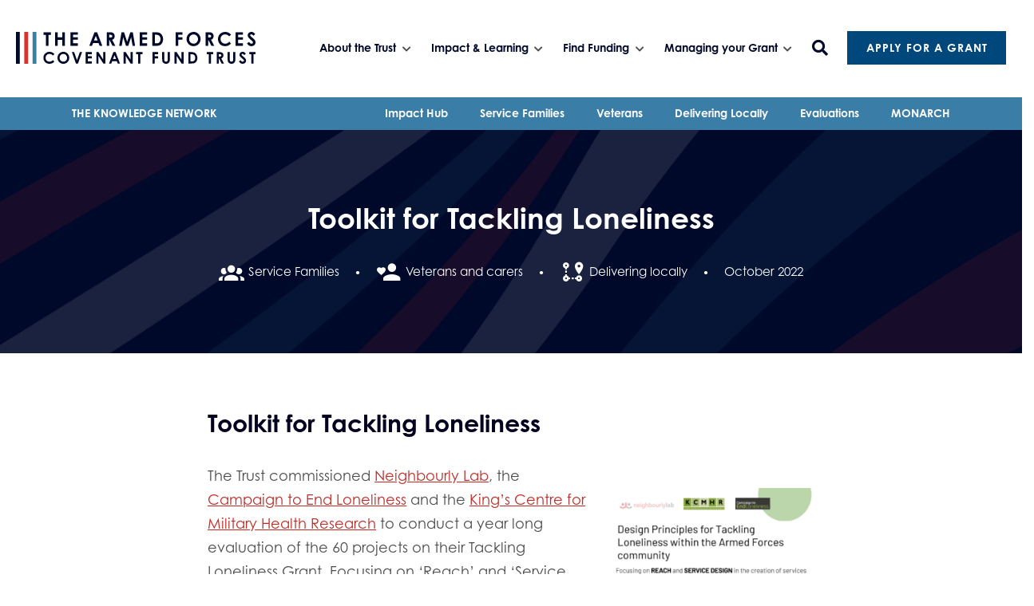

--- FILE ---
content_type: text/html; charset=UTF-8
request_url: https://covenantfund.org.uk/resources/toolkit-for-tackling-loneliness/
body_size: 13789
content:
<!DOCTYPE HTML>
<html class="no-js" lang="en">
<head>
	<meta http-equiv="X-UA-Compatible" content="IE=edge" />
	<meta name="viewport" content="width=device-width, initial-scale=1.0">
	<meta name='robots' content='index, follow, max-image-preview:large, max-snippet:-1, max-video-preview:-1' />
	<style>img:is([sizes="auto" i], [sizes^="auto," i]) { contain-intrinsic-size: 3000px 1500px }</style>
	
	<!-- This site is optimized with the Yoast SEO plugin v26.7 - https://yoast.com/wordpress/plugins/seo/ -->
	<title>Toolkit for Tackling Loneliness : Armed Forces Covenant Fund Trust</title>
	<meta name="description" content="Toolkit for Tackling Loneliness. The Trust commissioned a year long evaluation of the 60 projects on their Tackling Loneliness Grant." />
	<link rel="canonical" href="https://covenantfund.org.uk/resources/toolkit-for-tackling-loneliness/" />
	<meta property="og:locale" content="en_GB" />
	<meta property="og:type" content="article" />
	<meta property="og:title" content="Toolkit for Tackling Loneliness : Armed Forces Covenant Fund Trust" />
	<meta property="og:description" content="Toolkit for Tackling Loneliness. The Trust commissioned a year long evaluation of the 60 projects on their Tackling Loneliness Grant." />
	<meta property="og:url" content="https://covenantfund.org.uk/resources/toolkit-for-tackling-loneliness/" />
	<meta property="og:site_name" content="Armed Forces Covenant Fund Trust" />
	<meta property="article:publisher" content="https://www.facebook.com/CovenantTrust" />
	<meta property="article:modified_time" content="2024-02-07T13:46:20+00:00" />
	<meta property="og:image" content="https://covenantfund.org.uk/wp-content/uploads/2022/10/Screenshot-2022-10-05-at-11.46.39.png" />
	<meta property="og:image:width" content="3288" />
	<meta property="og:image:height" content="1844" />
	<meta property="og:image:type" content="image/png" />
	<meta name="twitter:card" content="summary_large_image" />
	<meta name="twitter:site" content="@CovenantTrust" />
	<meta name="twitter:label1" content="Estimated reading time" />
	<meta name="twitter:data1" content="1 minute" />
	<script type="application/ld+json" class="yoast-schema-graph">{"@context":"https://schema.org","@graph":[{"@type":"WebPage","@id":"https://covenantfund.org.uk/resources/toolkit-for-tackling-loneliness/","url":"https://covenantfund.org.uk/resources/toolkit-for-tackling-loneliness/","name":"Toolkit for Tackling Loneliness : Armed Forces Covenant Fund Trust","isPartOf":{"@id":"https://covenantfund.org.uk/#website"},"primaryImageOfPage":{"@id":"https://covenantfund.org.uk/resources/toolkit-for-tackling-loneliness/#primaryimage"},"image":{"@id":"https://covenantfund.org.uk/resources/toolkit-for-tackling-loneliness/#primaryimage"},"thumbnailUrl":"https://covenantfund.org.uk/wp-content/uploads/2022/10/Screenshot-2022-10-05-at-11.46.39.png","datePublished":"2022-10-05T10:51:42+00:00","dateModified":"2024-02-07T13:46:20+00:00","description":"Toolkit for Tackling Loneliness. The Trust commissioned a year long evaluation of the 60 projects on their Tackling Loneliness Grant.","breadcrumb":{"@id":"https://covenantfund.org.uk/resources/toolkit-for-tackling-loneliness/#breadcrumb"},"inLanguage":"en-GB","potentialAction":[{"@type":"ReadAction","target":["https://covenantfund.org.uk/resources/toolkit-for-tackling-loneliness/"]}]},{"@type":"ImageObject","inLanguage":"en-GB","@id":"https://covenantfund.org.uk/resources/toolkit-for-tackling-loneliness/#primaryimage","url":"https://covenantfund.org.uk/wp-content/uploads/2022/10/Screenshot-2022-10-05-at-11.46.39.png","contentUrl":"https://covenantfund.org.uk/wp-content/uploads/2022/10/Screenshot-2022-10-05-at-11.46.39.png","width":3288,"height":1844},{"@type":"BreadcrumbList","@id":"https://covenantfund.org.uk/resources/toolkit-for-tackling-loneliness/#breadcrumb","itemListElement":[{"@type":"ListItem","position":1,"name":"Home","item":"https://covenantfund.org.uk/"},{"@type":"ListItem","position":2,"name":"Resources","item":"https://covenantfund.org.uk/resources/"},{"@type":"ListItem","position":3,"name":"Toolkit for Tackling Loneliness"}]},{"@type":"WebSite","@id":"https://covenantfund.org.uk/#website","url":"https://covenantfund.org.uk/","name":"Armed Forces Covenant Fund Trust","description":"Funding projects that support the delivery of the Nation’s Covenant promise to our Armed Forces, Veterans and their families","publisher":{"@id":"https://covenantfund.org.uk/#organization"},"potentialAction":[{"@type":"SearchAction","target":{"@type":"EntryPoint","urlTemplate":"https://covenantfund.org.uk/?s={search_term_string}"},"query-input":{"@type":"PropertyValueSpecification","valueRequired":true,"valueName":"search_term_string"}}],"inLanguage":"en-GB"},{"@type":"Organization","@id":"https://covenantfund.org.uk/#organization","name":"The Armed Forces Covenant Fund Trust","url":"https://covenantfund.org.uk/","logo":{"@type":"ImageObject","inLanguage":"en-GB","@id":"https://covenantfund.org.uk/#/schema/logo/image/","url":"https://covenantfund.org.uk/wp-content/uploads/2020/03/TAFCFT-Primary-Logo-scaled.jpg","contentUrl":"https://covenantfund.org.uk/wp-content/uploads/2020/03/TAFCFT-Primary-Logo-scaled.jpg","width":2560,"height":512,"caption":"The Armed Forces Covenant Fund Trust"},"image":{"@id":"https://covenantfund.org.uk/#/schema/logo/image/"},"sameAs":["https://www.facebook.com/CovenantTrust","https://x.com/CovenantTrust","https://www.linkedin.com/company/the-armed-forces-covenant-trust"]}]}</script>
	<!-- / Yoast SEO plugin. -->


<link rel='dns-prefetch' href='//cc.cdn.civiccomputing.com' />
<link rel='dns-prefetch' href='//covenantfund.org.uk' />
<link rel='dns-prefetch' href='//www.googletagmanager.com' />
<link rel='dns-prefetch' href='//cdn.jsdelivr.net' />
<link rel='dns-prefetch' href='//use.typekit.net' />
<link rel='dns-prefetch' href='//maxcdn.bootstrapcdn.com' />
<link rel='dns-prefetch' href='//use.fontawesome.com' />
<script>
window._wpemojiSettings = {"baseUrl":"https:\/\/s.w.org\/images\/core\/emoji\/16.0.1\/72x72\/","ext":".png","svgUrl":"https:\/\/s.w.org\/images\/core\/emoji\/16.0.1\/svg\/","svgExt":".svg","source":{"concatemoji":"https:\/\/covenantfund.org.uk\/wp-includes\/js\/wp-emoji-release.min.js?ver=6.8.3"}};
/*! This file is auto-generated */
!function(s,n){var o,i,e;function c(e){try{var t={supportTests:e,timestamp:(new Date).valueOf()};sessionStorage.setItem(o,JSON.stringify(t))}catch(e){}}function p(e,t,n){e.clearRect(0,0,e.canvas.width,e.canvas.height),e.fillText(t,0,0);var t=new Uint32Array(e.getImageData(0,0,e.canvas.width,e.canvas.height).data),a=(e.clearRect(0,0,e.canvas.width,e.canvas.height),e.fillText(n,0,0),new Uint32Array(e.getImageData(0,0,e.canvas.width,e.canvas.height).data));return t.every(function(e,t){return e===a[t]})}function u(e,t){e.clearRect(0,0,e.canvas.width,e.canvas.height),e.fillText(t,0,0);for(var n=e.getImageData(16,16,1,1),a=0;a<n.data.length;a++)if(0!==n.data[a])return!1;return!0}function f(e,t,n,a){switch(t){case"flag":return n(e,"\ud83c\udff3\ufe0f\u200d\u26a7\ufe0f","\ud83c\udff3\ufe0f\u200b\u26a7\ufe0f")?!1:!n(e,"\ud83c\udde8\ud83c\uddf6","\ud83c\udde8\u200b\ud83c\uddf6")&&!n(e,"\ud83c\udff4\udb40\udc67\udb40\udc62\udb40\udc65\udb40\udc6e\udb40\udc67\udb40\udc7f","\ud83c\udff4\u200b\udb40\udc67\u200b\udb40\udc62\u200b\udb40\udc65\u200b\udb40\udc6e\u200b\udb40\udc67\u200b\udb40\udc7f");case"emoji":return!a(e,"\ud83e\udedf")}return!1}function g(e,t,n,a){var r="undefined"!=typeof WorkerGlobalScope&&self instanceof WorkerGlobalScope?new OffscreenCanvas(300,150):s.createElement("canvas"),o=r.getContext("2d",{willReadFrequently:!0}),i=(o.textBaseline="top",o.font="600 32px Arial",{});return e.forEach(function(e){i[e]=t(o,e,n,a)}),i}function t(e){var t=s.createElement("script");t.src=e,t.defer=!0,s.head.appendChild(t)}"undefined"!=typeof Promise&&(o="wpEmojiSettingsSupports",i=["flag","emoji"],n.supports={everything:!0,everythingExceptFlag:!0},e=new Promise(function(e){s.addEventListener("DOMContentLoaded",e,{once:!0})}),new Promise(function(t){var n=function(){try{var e=JSON.parse(sessionStorage.getItem(o));if("object"==typeof e&&"number"==typeof e.timestamp&&(new Date).valueOf()<e.timestamp+604800&&"object"==typeof e.supportTests)return e.supportTests}catch(e){}return null}();if(!n){if("undefined"!=typeof Worker&&"undefined"!=typeof OffscreenCanvas&&"undefined"!=typeof URL&&URL.createObjectURL&&"undefined"!=typeof Blob)try{var e="postMessage("+g.toString()+"("+[JSON.stringify(i),f.toString(),p.toString(),u.toString()].join(",")+"));",a=new Blob([e],{type:"text/javascript"}),r=new Worker(URL.createObjectURL(a),{name:"wpTestEmojiSupports"});return void(r.onmessage=function(e){c(n=e.data),r.terminate(),t(n)})}catch(e){}c(n=g(i,f,p,u))}t(n)}).then(function(e){for(var t in e)n.supports[t]=e[t],n.supports.everything=n.supports.everything&&n.supports[t],"flag"!==t&&(n.supports.everythingExceptFlag=n.supports.everythingExceptFlag&&n.supports[t]);n.supports.everythingExceptFlag=n.supports.everythingExceptFlag&&!n.supports.flag,n.DOMReady=!1,n.readyCallback=function(){n.DOMReady=!0}}).then(function(){return e}).then(function(){var e;n.supports.everything||(n.readyCallback(),(e=n.source||{}).concatemoji?t(e.concatemoji):e.wpemoji&&e.twemoji&&(t(e.twemoji),t(e.wpemoji)))}))}((window,document),window._wpemojiSettings);
</script>
<style id='wp-emoji-styles-inline-css'>

	img.wp-smiley, img.emoji {
		display: inline !important;
		border: none !important;
		box-shadow: none !important;
		height: 1em !important;
		width: 1em !important;
		margin: 0 0.07em !important;
		vertical-align: -0.1em !important;
		background: none !important;
		padding: 0 !important;
	}
</style>
<link rel='stylesheet' id='wp-block-library-css' href='https://covenantfund.org.uk/wp-includes/css/dist/block-library/style.min.css?ver=6.8.3' media='all' />
<style id='classic-theme-styles-inline-css'>
/*! This file is auto-generated */
.wp-block-button__link{color:#fff;background-color:#32373c;border-radius:9999px;box-shadow:none;text-decoration:none;padding:calc(.667em + 2px) calc(1.333em + 2px);font-size:1.125em}.wp-block-file__button{background:#32373c;color:#fff;text-decoration:none}
</style>
<link rel='stylesheet' id='eedee-gutenslider-init-css' href='https://covenantfund.org.uk/wp-content/plugins/gutenslider/build/gutenslider-init.css?ver=1699917960' media='all' />
<style id='global-styles-inline-css'>
:root{--wp--preset--aspect-ratio--square: 1;--wp--preset--aspect-ratio--4-3: 4/3;--wp--preset--aspect-ratio--3-4: 3/4;--wp--preset--aspect-ratio--3-2: 3/2;--wp--preset--aspect-ratio--2-3: 2/3;--wp--preset--aspect-ratio--16-9: 16/9;--wp--preset--aspect-ratio--9-16: 9/16;--wp--preset--color--black: #000000;--wp--preset--color--cyan-bluish-gray: #abb8c3;--wp--preset--color--white: #ffffff;--wp--preset--color--pale-pink: #f78da7;--wp--preset--color--vivid-red: #cf2e2e;--wp--preset--color--luminous-vivid-orange: #ff6900;--wp--preset--color--luminous-vivid-amber: #fcb900;--wp--preset--color--light-green-cyan: #7bdcb5;--wp--preset--color--vivid-green-cyan: #00d084;--wp--preset--color--pale-cyan-blue: #8ed1fc;--wp--preset--color--vivid-cyan-blue: #0693e3;--wp--preset--color--vivid-purple: #9b51e0;--wp--preset--color--covenant-red: #DB312A;--wp--preset--color--covenant-dark-red: #C22B25;--wp--preset--color--air-force-skies-blue: #00487C;--wp--preset--color--covenant-blue: #00092A;--wp--preset--color--covenant-blue-light: #3A7DA6;--wp--preset--color--covenant-green: #002213;--wp--preset--color--covenant-purple: #482437;--wp--preset--color--covenant-tan: #AB9257;--wp--preset--color--covenant-grey: #04001F;--wp--preset--color--covenant-grey-light: #F6F6F6;--wp--preset--color--covenant-grey-dark: #4D4D4D;--wp--preset--gradient--vivid-cyan-blue-to-vivid-purple: linear-gradient(135deg,rgba(6,147,227,1) 0%,rgb(155,81,224) 100%);--wp--preset--gradient--light-green-cyan-to-vivid-green-cyan: linear-gradient(135deg,rgb(122,220,180) 0%,rgb(0,208,130) 100%);--wp--preset--gradient--luminous-vivid-amber-to-luminous-vivid-orange: linear-gradient(135deg,rgba(252,185,0,1) 0%,rgba(255,105,0,1) 100%);--wp--preset--gradient--luminous-vivid-orange-to-vivid-red: linear-gradient(135deg,rgba(255,105,0,1) 0%,rgb(207,46,46) 100%);--wp--preset--gradient--very-light-gray-to-cyan-bluish-gray: linear-gradient(135deg,rgb(238,238,238) 0%,rgb(169,184,195) 100%);--wp--preset--gradient--cool-to-warm-spectrum: linear-gradient(135deg,rgb(74,234,220) 0%,rgb(151,120,209) 20%,rgb(207,42,186) 40%,rgb(238,44,130) 60%,rgb(251,105,98) 80%,rgb(254,248,76) 100%);--wp--preset--gradient--blush-light-purple: linear-gradient(135deg,rgb(255,206,236) 0%,rgb(152,150,240) 100%);--wp--preset--gradient--blush-bordeaux: linear-gradient(135deg,rgb(254,205,165) 0%,rgb(254,45,45) 50%,rgb(107,0,62) 100%);--wp--preset--gradient--luminous-dusk: linear-gradient(135deg,rgb(255,203,112) 0%,rgb(199,81,192) 50%,rgb(65,88,208) 100%);--wp--preset--gradient--pale-ocean: linear-gradient(135deg,rgb(255,245,203) 0%,rgb(182,227,212) 50%,rgb(51,167,181) 100%);--wp--preset--gradient--electric-grass: linear-gradient(135deg,rgb(202,248,128) 0%,rgb(113,206,126) 100%);--wp--preset--gradient--midnight: linear-gradient(135deg,rgb(2,3,129) 0%,rgb(40,116,252) 100%);--wp--preset--font-size--small: 13px;--wp--preset--font-size--medium: 20px;--wp--preset--font-size--large: 36px;--wp--preset--font-size--x-large: 42px;--wp--preset--spacing--20: 0.44rem;--wp--preset--spacing--30: 0.67rem;--wp--preset--spacing--40: 1rem;--wp--preset--spacing--50: 1.5rem;--wp--preset--spacing--60: 2.25rem;--wp--preset--spacing--70: 3.38rem;--wp--preset--spacing--80: 5.06rem;--wp--preset--shadow--natural: 6px 6px 9px rgba(0, 0, 0, 0.2);--wp--preset--shadow--deep: 12px 12px 50px rgba(0, 0, 0, 0.4);--wp--preset--shadow--sharp: 6px 6px 0px rgba(0, 0, 0, 0.2);--wp--preset--shadow--outlined: 6px 6px 0px -3px rgba(255, 255, 255, 1), 6px 6px rgba(0, 0, 0, 1);--wp--preset--shadow--crisp: 6px 6px 0px rgba(0, 0, 0, 1);}:where(.is-layout-flex){gap: 0.5em;}:where(.is-layout-grid){gap: 0.5em;}body .is-layout-flex{display: flex;}.is-layout-flex{flex-wrap: wrap;align-items: center;}.is-layout-flex > :is(*, div){margin: 0;}body .is-layout-grid{display: grid;}.is-layout-grid > :is(*, div){margin: 0;}:where(.wp-block-columns.is-layout-flex){gap: 2em;}:where(.wp-block-columns.is-layout-grid){gap: 2em;}:where(.wp-block-post-template.is-layout-flex){gap: 1.25em;}:where(.wp-block-post-template.is-layout-grid){gap: 1.25em;}.has-black-color{color: var(--wp--preset--color--black) !important;}.has-cyan-bluish-gray-color{color: var(--wp--preset--color--cyan-bluish-gray) !important;}.has-white-color{color: var(--wp--preset--color--white) !important;}.has-pale-pink-color{color: var(--wp--preset--color--pale-pink) !important;}.has-vivid-red-color{color: var(--wp--preset--color--vivid-red) !important;}.has-luminous-vivid-orange-color{color: var(--wp--preset--color--luminous-vivid-orange) !important;}.has-luminous-vivid-amber-color{color: var(--wp--preset--color--luminous-vivid-amber) !important;}.has-light-green-cyan-color{color: var(--wp--preset--color--light-green-cyan) !important;}.has-vivid-green-cyan-color{color: var(--wp--preset--color--vivid-green-cyan) !important;}.has-pale-cyan-blue-color{color: var(--wp--preset--color--pale-cyan-blue) !important;}.has-vivid-cyan-blue-color{color: var(--wp--preset--color--vivid-cyan-blue) !important;}.has-vivid-purple-color{color: var(--wp--preset--color--vivid-purple) !important;}.has-black-background-color{background-color: var(--wp--preset--color--black) !important;}.has-cyan-bluish-gray-background-color{background-color: var(--wp--preset--color--cyan-bluish-gray) !important;}.has-white-background-color{background-color: var(--wp--preset--color--white) !important;}.has-pale-pink-background-color{background-color: var(--wp--preset--color--pale-pink) !important;}.has-vivid-red-background-color{background-color: var(--wp--preset--color--vivid-red) !important;}.has-luminous-vivid-orange-background-color{background-color: var(--wp--preset--color--luminous-vivid-orange) !important;}.has-luminous-vivid-amber-background-color{background-color: var(--wp--preset--color--luminous-vivid-amber) !important;}.has-light-green-cyan-background-color{background-color: var(--wp--preset--color--light-green-cyan) !important;}.has-vivid-green-cyan-background-color{background-color: var(--wp--preset--color--vivid-green-cyan) !important;}.has-pale-cyan-blue-background-color{background-color: var(--wp--preset--color--pale-cyan-blue) !important;}.has-vivid-cyan-blue-background-color{background-color: var(--wp--preset--color--vivid-cyan-blue) !important;}.has-vivid-purple-background-color{background-color: var(--wp--preset--color--vivid-purple) !important;}.has-black-border-color{border-color: var(--wp--preset--color--black) !important;}.has-cyan-bluish-gray-border-color{border-color: var(--wp--preset--color--cyan-bluish-gray) !important;}.has-white-border-color{border-color: var(--wp--preset--color--white) !important;}.has-pale-pink-border-color{border-color: var(--wp--preset--color--pale-pink) !important;}.has-vivid-red-border-color{border-color: var(--wp--preset--color--vivid-red) !important;}.has-luminous-vivid-orange-border-color{border-color: var(--wp--preset--color--luminous-vivid-orange) !important;}.has-luminous-vivid-amber-border-color{border-color: var(--wp--preset--color--luminous-vivid-amber) !important;}.has-light-green-cyan-border-color{border-color: var(--wp--preset--color--light-green-cyan) !important;}.has-vivid-green-cyan-border-color{border-color: var(--wp--preset--color--vivid-green-cyan) !important;}.has-pale-cyan-blue-border-color{border-color: var(--wp--preset--color--pale-cyan-blue) !important;}.has-vivid-cyan-blue-border-color{border-color: var(--wp--preset--color--vivid-cyan-blue) !important;}.has-vivid-purple-border-color{border-color: var(--wp--preset--color--vivid-purple) !important;}.has-vivid-cyan-blue-to-vivid-purple-gradient-background{background: var(--wp--preset--gradient--vivid-cyan-blue-to-vivid-purple) !important;}.has-light-green-cyan-to-vivid-green-cyan-gradient-background{background: var(--wp--preset--gradient--light-green-cyan-to-vivid-green-cyan) !important;}.has-luminous-vivid-amber-to-luminous-vivid-orange-gradient-background{background: var(--wp--preset--gradient--luminous-vivid-amber-to-luminous-vivid-orange) !important;}.has-luminous-vivid-orange-to-vivid-red-gradient-background{background: var(--wp--preset--gradient--luminous-vivid-orange-to-vivid-red) !important;}.has-very-light-gray-to-cyan-bluish-gray-gradient-background{background: var(--wp--preset--gradient--very-light-gray-to-cyan-bluish-gray) !important;}.has-cool-to-warm-spectrum-gradient-background{background: var(--wp--preset--gradient--cool-to-warm-spectrum) !important;}.has-blush-light-purple-gradient-background{background: var(--wp--preset--gradient--blush-light-purple) !important;}.has-blush-bordeaux-gradient-background{background: var(--wp--preset--gradient--blush-bordeaux) !important;}.has-luminous-dusk-gradient-background{background: var(--wp--preset--gradient--luminous-dusk) !important;}.has-pale-ocean-gradient-background{background: var(--wp--preset--gradient--pale-ocean) !important;}.has-electric-grass-gradient-background{background: var(--wp--preset--gradient--electric-grass) !important;}.has-midnight-gradient-background{background: var(--wp--preset--gradient--midnight) !important;}.has-small-font-size{font-size: var(--wp--preset--font-size--small) !important;}.has-medium-font-size{font-size: var(--wp--preset--font-size--medium) !important;}.has-large-font-size{font-size: var(--wp--preset--font-size--large) !important;}.has-x-large-font-size{font-size: var(--wp--preset--font-size--x-large) !important;}
:where(.wp-block-post-template.is-layout-flex){gap: 1.25em;}:where(.wp-block-post-template.is-layout-grid){gap: 1.25em;}
:where(.wp-block-columns.is-layout-flex){gap: 2em;}:where(.wp-block-columns.is-layout-grid){gap: 2em;}
:root :where(.wp-block-pullquote){font-size: 1.5em;line-height: 1.6;}
</style>
<link rel='stylesheet' id='articulate-custom-css-css' href='https://covenantfund.org.uk/wp-content/plugins/insert-or-embed-articulate-content-into-wordpress-premium/css/frontend.css?ver=6.8.3' media='all' />
<link rel='stylesheet' id='mdi-css' href='https://cdn.jsdelivr.net/npm/@mdi/font@5.9.55/css/materialdesignicons.min.css?ver=6.8.3' media='all' />
<link rel='stylesheet' id='fonts-css' href='https://use.typekit.net/rgd6ouj.css?ver=6.8.3' media='all' />
<link rel='stylesheet' id='bootstrap-css' href='https://maxcdn.bootstrapcdn.com/bootstrap/3.3.7/css/bootstrap.min.css?ver=6.8.3' media='all' />
<link rel='stylesheet' id='fontawesome-css' href='https://use.fontawesome.com/releases/v5.12.1/css/all.css?ver=6.8.3' media='all' />
<link rel='stylesheet' id='main-css' href='https://covenantfund.org.uk/wp-content/themes/armed-forces/style.css?ver=6.8.3' media='all' />
<link rel='stylesheet' id='searchwp-forms-css' href='https://covenantfund.org.uk/wp-content/plugins/searchwp/assets/css/frontend/search-forms.min.css?ver=4.5.5' media='all' />
<script src="https://covenantfund.org.uk/wp-includes/js/jquery/jquery.min.js?ver=3.7.1" id="jquery-core-js"></script>
<script src="https://covenantfund.org.uk/wp-includes/js/jquery/jquery-migrate.min.js?ver=3.4.1" id="jquery-migrate-js"></script>
<script src="https://covenantfund.org.uk/wp-content/plugins/insert-or-embed-articulate-content-into-wordpress-premium/js/frontend.js?ver=6.8.3" id="articulate-custom-js-js"></script>

<!-- Google tag (gtag.js) snippet added by Site Kit -->
<!-- Google Analytics snippet added by Site Kit -->
<script src="https://www.googletagmanager.com/gtag/js?id=GT-5DGGSNX" id="google_gtagjs-js" async></script>
<script id="google_gtagjs-js-after">
window.dataLayer = window.dataLayer || [];function gtag(){dataLayer.push(arguments);}
gtag("set","linker",{"domains":["covenantfund.org.uk"]});
gtag("js", new Date());
gtag("set", "developer_id.dZTNiMT", true);
gtag("config", "GT-5DGGSNX");
 window._googlesitekit = window._googlesitekit || {}; window._googlesitekit.throttledEvents = []; window._googlesitekit.gtagEvent = (name, data) => { var key = JSON.stringify( { name, data } ); if ( !! window._googlesitekit.throttledEvents[ key ] ) { return; } window._googlesitekit.throttledEvents[ key ] = true; setTimeout( () => { delete window._googlesitekit.throttledEvents[ key ]; }, 5 ); gtag( "event", name, { ...data, event_source: "site-kit" } ); };
</script>
<link rel="https://api.w.org/" href="https://covenantfund.org.uk/wp-json/" /><link rel="alternate" title="JSON" type="application/json" href="https://covenantfund.org.uk/wp-json/wp/v2/resource/10143" /><link rel="EditURI" type="application/rsd+xml" title="RSD" href="https://covenantfund.org.uk/xmlrpc.php?rsd" />
<meta name="generator" content="WordPress 6.8.3" />
<link rel='shortlink' href='https://covenantfund.org.uk/?p=10143' />
<link rel="alternate" title="oEmbed (JSON)" type="application/json+oembed" href="https://covenantfund.org.uk/wp-json/oembed/1.0/embed?url=https%3A%2F%2Fcovenantfund.org.uk%2Fresources%2Ftoolkit-for-tackling-loneliness%2F" />
<link rel="alternate" title="oEmbed (XML)" type="text/xml+oembed" href="https://covenantfund.org.uk/wp-json/oembed/1.0/embed?url=https%3A%2F%2Fcovenantfund.org.uk%2Fresources%2Ftoolkit-for-tackling-loneliness%2F&#038;format=xml" />
<meta name="generator" content="Site Kit by Google 1.166.0" />			<style>
				.page-heading {
					background-image: url('https://covenantfund.org.uk/wp-content/uploads/2020/02/patterns-on-blue-aligned-to-the-top-centre.png');
				}
				@media only screen and (max-width: 600px) {
					.page-heading {
						background-image: url('https://covenantfund.org.uk/wp-content/uploads/2020/02/patterns-on-blue-aligned-to-the-top-centre.png');
					}
				}
			</style>
			<!-- All in one Favicon 4.8 --><link rel="icon" href="https://covenantfund.org.uk/wp-content/uploads/2020/05/cropped-favicon-32x32.png" sizes="32x32" />
<link rel="icon" href="https://covenantfund.org.uk/wp-content/uploads/2020/05/cropped-favicon-192x192.png" sizes="192x192" />
<link rel="apple-touch-icon" href="https://covenantfund.org.uk/wp-content/uploads/2020/05/cropped-favicon-180x180.png" />
<meta name="msapplication-TileImage" content="https://covenantfund.org.uk/wp-content/uploads/2020/05/cropped-favicon-270x270.png" />
		<style id="wp-custom-css">
			/* Gutenslider customisations for the AFCFT theme */
@media (min-width: 1320px) {
	.wp-block-eedee-block-gutenslider.alignwide {
		margin-left: -33.33%;
		margin-right: -33.33%;
	}
}

.wp-block-eedee-block-gutenslider.alignfull {
	margin-left: calc(50% - 50vw);
	margin-right: calc(50% - 50vw);
}

@media (min-width: 1920px) {
.wp-block-eedee-block-gutenslider.alignfull {
		margin-left: -76%;
		margin-right: -76%;
	}
}


.site-head .main-menu ul li.menu-item-has-children:hover ul {
	display: none;
}

.site-head .main-menu ul li.menu-item-has-children:hover > ul {
	display: block;
}

.site-head .main-menu ul li.menu-item-has-children:hover > ul > li:hover ul {
	display: block;
	position: static;
}		</style>
		</head>
<body class="wp-singular resource-template-default single single-resource postid-10143 wp-embed-responsive wp-theme-armed-forces">

	<nav class="pushy pushy-right">
	    <div class="pushy-content">
	    	<div class="pushy-top">
	    		<a href="#" class="menu-btn"><i class="fa fa-times"></i></a>
	    	</div>
	        <ul id="menu-main-menu" class="menu"><li id="menu-item-25" class="menu-item menu-item-type-post_type menu-item-object-page menu-item-has-children menu-item-25"><a href="https://covenantfund.org.uk/about-the-trust/">About the Trust</a><span class="arrow"><i class="fas fa-chevron-down"></i></span>
<ul class="sub-menu">
	<li id="menu-item-3360" class="menu-item menu-item-type-post_type menu-item-object-page menu-item-3360"><a href="https://covenantfund.org.uk/about-the-trust/">About the Trust</a></li>
	<li id="menu-item-2543" class="menu-item menu-item-type-post_type menu-item-object-page menu-item-2543"><a href="https://covenantfund.org.uk/the-covenant-fund/">Our history – The Covenant Fund</a></li>
	<li id="menu-item-16544" class="menu-item menu-item-type-post_type menu-item-object-page menu-item-16544"><a href="https://covenantfund.org.uk/10-years-of-the-covenant-fund/">Celebrating 10 years of the Armed Forces Covenant Fund</a></li>
	<li id="menu-item-12346" class="menu-item menu-item-type-post_type menu-item-object-page menu-item-12346"><a href="https://covenantfund.org.uk/our-mission-vision-and-values/">Our mission, vision and values</a></li>
	<li id="menu-item-15214" class="menu-item menu-item-type-custom menu-item-object-custom menu-item-15214"><a href="https://covenantfund.org.uk/resources/armed-forces-covenant-fund-funding-framework-2024-27/">Strategy</a></li>
	<li id="menu-item-10769" class="menu-item menu-item-type-post_type menu-item-object-page menu-item-10769"><a href="https://covenantfund.org.uk/fair-and-ethical-grant-making/">> Fair and ethical grant making</a></li>
	<li id="menu-item-2390" class="menu-item menu-item-type-post_type menu-item-object-page current_page_parent menu-item-2390"><a href="https://covenantfund.org.uk/news/">News</a></li>
	<li id="menu-item-2536" class="menu-item menu-item-type-post_type menu-item-object-page menu-item-2536"><a href="https://covenantfund.org.uk/meet-the-team/">Meet the team</a></li>
	<li id="menu-item-10429" class="menu-item menu-item-type-post_type menu-item-object-page menu-item-10429"><a href="https://covenantfund.org.uk/annual-reports/">Annual reports</a></li>
	<li id="menu-item-16411" class="menu-item menu-item-type-custom menu-item-object-custom menu-item-16411"><a href="https://sites.google.com/view/annualreport202425/home?authuser=0">> Annual Report 2024/25</a></li>
	<li id="menu-item-15736" class="menu-item menu-item-type-post_type menu-item-object-page menu-item-15736"><a href="https://covenantfund.org.uk/board-information/">Board information</a></li>
	<li id="menu-item-2550" class="menu-item menu-item-type-post_type menu-item-object-page menu-item-2550"><a href="https://covenantfund.org.uk/the-armed-forces-covenant/">The Armed Forces Covenant</a></li>
	<li id="menu-item-8747" class="menu-item menu-item-type-post_type menu-item-object-page menu-item-8747"><a href="https://covenantfund.org.uk/work-for-the-trust/">Work for the Trust</a></li>
	<li id="menu-item-12661" class="menu-item menu-item-type-post_type menu-item-object-page menu-item-12661"><a href="https://covenantfund.org.uk/faqs/">Frequently Asked Questions (FAQs)</a></li>
</ul>
</li>
<li id="menu-item-5389" class="menu-item menu-item-type-custom menu-item-object-custom menu-item-has-children menu-item-5389"><a href="https://covenantfund.org.uk/resources/">Impact &#038; Learning</a><span class="arrow"><i class="fas fa-chevron-down"></i></span>
<ul class="sub-menu">
	<li id="menu-item-5388" class="menu-item menu-item-type-custom menu-item-object-custom menu-item-5388"><a href="https://covenantfund.org.uk/resources/">Knowledge Network</a></li>
	<li id="menu-item-5390" class="menu-item menu-item-type-post_type menu-item-object-page menu-item-5390"><a href="https://covenantfund.org.uk/the-map-of-need-kn/">MONARCH</a></li>
	<li id="menu-item-14466" class="menu-item menu-item-type-post_type menu-item-object-page menu-item-14466"><a href="https://covenantfund.org.uk/thrive-together-region-by-region/">Thrive Together Region by Region</a></li>
	<li id="menu-item-9825" class="menu-item menu-item-type-custom menu-item-object-custom menu-item-9825"><a href="https://covenantfund.org.uk/vppp-region-by-region/">VPPP Region by Region</a></li>
	<li id="menu-item-12950" class="menu-item menu-item-type-post_type menu-item-object-programme menu-item-12950"><a href="https://covenantfund.org.uk/programme/veterans-places-pathways-and-people-programme/">> Veterans’ Places, Pathways and People programme</a></li>
	<li id="menu-item-6589" class="menu-item menu-item-type-post_type menu-item-object-page menu-item-6589"><a href="https://covenantfund.org.uk/learning-from-local-projects/">Learning From Local Authority Projects</a></li>
	<li id="menu-item-3309" class="menu-item menu-item-type-post_type menu-item-object-page menu-item-3309"><a href="https://covenantfund.org.uk/projects-weve-supported/">Projects we’ve supported</a></li>
	<li id="menu-item-3230" class="menu-item menu-item-type-post_type menu-item-object-page menu-item-3230"><a href="https://covenantfund.org.uk/gallery/">Project Gallery</a></li>
</ul>
</li>
<li id="menu-item-23" class="menu-item menu-item-type-post_type menu-item-object-page menu-item-has-children menu-item-23"><a href="https://covenantfund.org.uk/programmes/">Find Funding</a><span class="arrow"><i class="fas fa-chevron-down"></i></span>
<ul class="sub-menu">
	<li id="menu-item-4068" class="menu-item menu-item-type-post_type menu-item-object-page menu-item-4068"><a href="https://covenantfund.org.uk/eligibility-checker/">Eligibility Checker</a></li>
	<li id="menu-item-3361" class="menu-item menu-item-type-post_type menu-item-object-page menu-item-3361"><a href="https://covenantfund.org.uk/programmes/">Programmes &#8211; Current</a></li>
	<li id="menu-item-8576" class="menu-item menu-item-type-custom menu-item-object-custom menu-item-8576"><a href="https://covenantfund.org.uk/closed-programmes/">Programmes &#8211; Closed</a></li>
	<li id="menu-item-16315" class="menu-item menu-item-type-post_type menu-item-object-programme menu-item-16315"><a href="https://covenantfund.org.uk/programme/valour-recognised-centres-development-fund/">> VALOUR Recognised Centres Development Fund</a></li>
	<li id="menu-item-15882" class="menu-item menu-item-type-post_type menu-item-object-programme menu-item-15882"><a href="https://covenantfund.org.uk/programme/hidden-voices-programme-2024-25/">> Hidden Voices Programme</a></li>
	<li id="menu-item-15664" class="menu-item menu-item-type-custom menu-item-object-custom menu-item-15664"><a href="https://covenantfund.org.uk/programme/apart-not-alone-support-for-serving-families-programme-2025-26/">> Apart, not Alone Programme</a></li>
	<li id="menu-item-16615" class="menu-item menu-item-type-post_type menu-item-object-programme menu-item-16615"><a href="https://covenantfund.org.uk/programme/rise-programme/">> Rise programme</a></li>
</ul>
</li>
<li id="menu-item-22" class="menu-item menu-item-type-post_type menu-item-object-page menu-item-has-children menu-item-22"><a href="https://covenantfund.org.uk/managing-your-grant/">Managing your Grant</a><span class="arrow"><i class="fas fa-chevron-down"></i></span>
<ul class="sub-menu">
	<li id="menu-item-3362" class="menu-item menu-item-type-post_type menu-item-object-page menu-item-3362"><a href="https://covenantfund.org.uk/managing-your-grant/">Managing your Grant</a></li>
	<li id="menu-item-3274" class="menu-item menu-item-type-post_type menu-item-object-page menu-item-3274"><a href="https://covenantfund.org.uk/reporting-on-your-grant/">Reporting on your grant</a></li>
	<li id="menu-item-2774" class="menu-item menu-item-type-post_type menu-item-object-page menu-item-2774"><a href="https://covenantfund.org.uk/logos-and-branding/">Logos and Branding</a></li>
	<li id="menu-item-3264" class="menu-item menu-item-type-post_type menu-item-object-page menu-item-3264"><a href="https://covenantfund.org.uk/faqs/">Frequently Asked Questions (FAQs)</a></li>
	<li id="menu-item-10182" class="menu-item menu-item-type-custom menu-item-object-custom menu-item-10182"><a href="https://covenantfund.org.uk/ethics/">Ethics</a></li>
</ul>
</li>
<li id="menu-item-2740" class="search-button menu-item menu-item-type-custom menu-item-object-custom menu-item-2740"><a href="#search">Search</a></li>
<li id="menu-item-20" class="application menu-item menu-item-type-post_type menu-item-object-page menu-item-20"><a href="https://covenantfund.org.uk/apply-for-a-grant/">Apply for a grant</a></li>
</ul>	        <div class="secondary-menu-mobile">
	        	<h3>The Knowledge Network</h3>
	        	<ul id="menu-knowledge-network" class="menu"><li id="menu-item-9427" class="menu-item menu-item-type-post_type_archive menu-item-object-resource menu-item-9427"><a href="https://covenantfund.org.uk/resources/">The Knowledge Network</a></li>
<li id="menu-item-5239" class="menu-item menu-item-type-post_type menu-item-object-page menu-item-5239"><a href="https://covenantfund.org.uk/impact-hub/">Impact Hub</a></li>
<li id="menu-item-7390" class="menu-item menu-item-type-post_type menu-item-object-page menu-item-7390"><a href="https://covenantfund.org.uk/service-families/">Service Families</a></li>
<li id="menu-item-7391" class="menu-item menu-item-type-post_type menu-item-object-page menu-item-7391"><a href="https://covenantfund.org.uk/veterans/">Veterans</a></li>
<li id="menu-item-7392" class="menu-item menu-item-type-post_type menu-item-object-page menu-item-7392"><a href="https://covenantfund.org.uk/delivering-locally/">Delivering Locally</a></li>
<li id="menu-item-7389" class="menu-item menu-item-type-post_type menu-item-object-page menu-item-7389"><a href="https://covenantfund.org.uk/programme-evaluations/">Evaluations</a></li>
<li id="menu-item-7387" class="menu-item menu-item-type-post_type menu-item-object-page menu-item-7387"><a href="https://covenantfund.org.uk/the-map-of-need-kn/">MONARCH</a></li>
</ul>		    </div>
	    </div>
	</nav>

	<div class="site-overlay"></div>

	<div class="site-container">
		<header class="site-head">
			<div class="site-head-inner">
				<a class="skip-link" href='#main'>Skip to content</a>
				<div class="row">
					<div class="col-lg-3 col-xs-8">
						<a href="https://covenantfund.org.uk">
							<div class="logo">
								Armed Forces Covenant Fund Trust							</div>
						</a>
					</div>
					<div class="col-lg-9 col-xs-4">
						<div class="main-menu visible-lg">
							<ul id="menu-main-menu-1" class="menu"><li class="menu-item menu-item-type-post_type menu-item-object-page menu-item-has-children menu-item-25"><a href="https://covenantfund.org.uk/about-the-trust/">About the Trust</a><span class="arrow"><i class="fas fa-chevron-down"></i></span>
<ul class="sub-menu">
	<li class="menu-item menu-item-type-post_type menu-item-object-page menu-item-3360"><a href="https://covenantfund.org.uk/about-the-trust/">About the Trust</a></li>
	<li class="menu-item menu-item-type-post_type menu-item-object-page menu-item-2543"><a href="https://covenantfund.org.uk/the-covenant-fund/">Our history – The Covenant Fund</a></li>
	<li class="menu-item menu-item-type-post_type menu-item-object-page menu-item-16544"><a href="https://covenantfund.org.uk/10-years-of-the-covenant-fund/">Celebrating 10 years of the Armed Forces Covenant Fund</a></li>
	<li class="menu-item menu-item-type-post_type menu-item-object-page menu-item-12346"><a href="https://covenantfund.org.uk/our-mission-vision-and-values/">Our mission, vision and values</a></li>
	<li class="menu-item menu-item-type-custom menu-item-object-custom menu-item-15214"><a href="https://covenantfund.org.uk/resources/armed-forces-covenant-fund-funding-framework-2024-27/">Strategy</a></li>
	<li class="menu-item menu-item-type-post_type menu-item-object-page menu-item-10769"><a href="https://covenantfund.org.uk/fair-and-ethical-grant-making/">> Fair and ethical grant making</a></li>
	<li class="menu-item menu-item-type-post_type menu-item-object-page current_page_parent menu-item-2390"><a href="https://covenantfund.org.uk/news/">News</a></li>
	<li class="menu-item menu-item-type-post_type menu-item-object-page menu-item-2536"><a href="https://covenantfund.org.uk/meet-the-team/">Meet the team</a></li>
	<li class="menu-item menu-item-type-post_type menu-item-object-page menu-item-10429"><a href="https://covenantfund.org.uk/annual-reports/">Annual reports</a></li>
	<li class="menu-item menu-item-type-custom menu-item-object-custom menu-item-16411"><a href="https://sites.google.com/view/annualreport202425/home?authuser=0">> Annual Report 2024/25</a></li>
	<li class="menu-item menu-item-type-post_type menu-item-object-page menu-item-15736"><a href="https://covenantfund.org.uk/board-information/">Board information</a></li>
	<li class="menu-item menu-item-type-post_type menu-item-object-page menu-item-2550"><a href="https://covenantfund.org.uk/the-armed-forces-covenant/">The Armed Forces Covenant</a></li>
	<li class="menu-item menu-item-type-post_type menu-item-object-page menu-item-8747"><a href="https://covenantfund.org.uk/work-for-the-trust/">Work for the Trust</a></li>
	<li class="menu-item menu-item-type-post_type menu-item-object-page menu-item-12661"><a href="https://covenantfund.org.uk/faqs/">Frequently Asked Questions (FAQs)</a></li>
</ul>
</li>
<li class="menu-item menu-item-type-custom menu-item-object-custom menu-item-has-children menu-item-5389"><a href="https://covenantfund.org.uk/resources/">Impact &#038; Learning</a><span class="arrow"><i class="fas fa-chevron-down"></i></span>
<ul class="sub-menu">
	<li class="menu-item menu-item-type-custom menu-item-object-custom menu-item-5388"><a href="https://covenantfund.org.uk/resources/">Knowledge Network</a></li>
	<li class="menu-item menu-item-type-post_type menu-item-object-page menu-item-5390"><a href="https://covenantfund.org.uk/the-map-of-need-kn/">MONARCH</a></li>
	<li class="menu-item menu-item-type-post_type menu-item-object-page menu-item-14466"><a href="https://covenantfund.org.uk/thrive-together-region-by-region/">Thrive Together Region by Region</a></li>
	<li class="menu-item menu-item-type-custom menu-item-object-custom menu-item-9825"><a href="https://covenantfund.org.uk/vppp-region-by-region/">VPPP Region by Region</a></li>
	<li class="menu-item menu-item-type-post_type menu-item-object-programme menu-item-12950"><a href="https://covenantfund.org.uk/programme/veterans-places-pathways-and-people-programme/">> Veterans’ Places, Pathways and People programme</a></li>
	<li class="menu-item menu-item-type-post_type menu-item-object-page menu-item-6589"><a href="https://covenantfund.org.uk/learning-from-local-projects/">Learning From Local Authority Projects</a></li>
	<li class="menu-item menu-item-type-post_type menu-item-object-page menu-item-3309"><a href="https://covenantfund.org.uk/projects-weve-supported/">Projects we’ve supported</a></li>
	<li class="menu-item menu-item-type-post_type menu-item-object-page menu-item-3230"><a href="https://covenantfund.org.uk/gallery/">Project Gallery</a></li>
</ul>
</li>
<li class="menu-item menu-item-type-post_type menu-item-object-page menu-item-has-children menu-item-23"><a href="https://covenantfund.org.uk/programmes/">Find Funding</a><span class="arrow"><i class="fas fa-chevron-down"></i></span>
<ul class="sub-menu">
	<li class="menu-item menu-item-type-post_type menu-item-object-page menu-item-4068"><a href="https://covenantfund.org.uk/eligibility-checker/">Eligibility Checker</a></li>
	<li class="menu-item menu-item-type-post_type menu-item-object-page menu-item-3361"><a href="https://covenantfund.org.uk/programmes/">Programmes &#8211; Current</a></li>
	<li class="menu-item menu-item-type-custom menu-item-object-custom menu-item-8576"><a href="https://covenantfund.org.uk/closed-programmes/">Programmes &#8211; Closed</a></li>
	<li class="menu-item menu-item-type-post_type menu-item-object-programme menu-item-16315"><a href="https://covenantfund.org.uk/programme/valour-recognised-centres-development-fund/">> VALOUR Recognised Centres Development Fund</a></li>
	<li class="menu-item menu-item-type-post_type menu-item-object-programme menu-item-15882"><a href="https://covenantfund.org.uk/programme/hidden-voices-programme-2024-25/">> Hidden Voices Programme</a></li>
	<li class="menu-item menu-item-type-custom menu-item-object-custom menu-item-15664"><a href="https://covenantfund.org.uk/programme/apart-not-alone-support-for-serving-families-programme-2025-26/">> Apart, not Alone Programme</a></li>
	<li class="menu-item menu-item-type-post_type menu-item-object-programme menu-item-16615"><a href="https://covenantfund.org.uk/programme/rise-programme/">> Rise programme</a></li>
</ul>
</li>
<li class="menu-item menu-item-type-post_type menu-item-object-page menu-item-has-children menu-item-22"><a href="https://covenantfund.org.uk/managing-your-grant/">Managing your Grant</a><span class="arrow"><i class="fas fa-chevron-down"></i></span>
<ul class="sub-menu">
	<li class="menu-item menu-item-type-post_type menu-item-object-page menu-item-3362"><a href="https://covenantfund.org.uk/managing-your-grant/">Managing your Grant</a></li>
	<li class="menu-item menu-item-type-post_type menu-item-object-page menu-item-3274"><a href="https://covenantfund.org.uk/reporting-on-your-grant/">Reporting on your grant</a></li>
	<li class="menu-item menu-item-type-post_type menu-item-object-page menu-item-2774"><a href="https://covenantfund.org.uk/logos-and-branding/">Logos and Branding</a></li>
	<li class="menu-item menu-item-type-post_type menu-item-object-page menu-item-3264"><a href="https://covenantfund.org.uk/faqs/">Frequently Asked Questions (FAQs)</a></li>
	<li class="menu-item menu-item-type-custom menu-item-object-custom menu-item-10182"><a href="https://covenantfund.org.uk/ethics/">Ethics</a></li>
</ul>
</li>
<li class="search-button menu-item menu-item-type-custom menu-item-object-custom menu-item-2740"><a href="#search">Search</a></li>
<li class="application menu-item menu-item-type-post_type menu-item-object-page menu-item-20"><a href="https://covenantfund.org.uk/apply-for-a-grant/">Apply for a grant</a></li>
</ul>						</div>
						<div class="mobile-nav">
							<button class="mobile-search-button hidden-lg">
								<i class="fas fa-search"></i>
							</button>
							<button class="mobile-menu-button menu-btn hidden-lg">
								<i class="fas fa-bars"></i>
							</button>
						</div>
					</div>
				</div>
			</div>
			<div class="secondary-menu">
				<div class="row">
					<div class="col-lg-12">
						<div class="secondary-menu-inner">
							<ul id="menu-knowledge-network-1" class="menu"><li class="menu-item menu-item-type-post_type_archive menu-item-object-resource menu-item-9427"><a href="https://covenantfund.org.uk/resources/">The Knowledge Network</a></li>
<li class="menu-item menu-item-type-post_type menu-item-object-page menu-item-5239"><a href="https://covenantfund.org.uk/impact-hub/">Impact Hub</a></li>
<li class="menu-item menu-item-type-post_type menu-item-object-page menu-item-7390"><a href="https://covenantfund.org.uk/service-families/">Service Families</a></li>
<li class="menu-item menu-item-type-post_type menu-item-object-page menu-item-7391"><a href="https://covenantfund.org.uk/veterans/">Veterans</a></li>
<li class="menu-item menu-item-type-post_type menu-item-object-page menu-item-7392"><a href="https://covenantfund.org.uk/delivering-locally/">Delivering Locally</a></li>
<li class="menu-item menu-item-type-post_type menu-item-object-page menu-item-7389"><a href="https://covenantfund.org.uk/programme-evaluations/">Evaluations</a></li>
<li class="menu-item menu-item-type-post_type menu-item-object-page menu-item-7387"><a href="https://covenantfund.org.uk/the-map-of-need-kn/">MONARCH</a></li>
</ul>					    </div>
				    </div>
				</div>
			</div>
		</header>
		<div class="search-box">
	<div class="container">
		<form method="GET" action="https://covenantfund.org.uk/">
			<label for="s" class="is-hidden">Search</label>
			<input type="text" class="field" name="s" id="s" placeholder="Search..." value="">
			<input type="submit" class="button" value="Search">
		</form>
	</div>
</div>

		<div id="content" class="site-content">
	<div class="page-heading small">
		<div class="inner">
			<h1>Toolkit for Tackling Loneliness</h1>
			<div class="meta">
										<span class="mdi mdi-account-group"></span>
						<span class="topic">Service Families</span>
												<span class="mdi mdi-account-heart"></span>
						<span class="topic">Veterans and carers</span>
												<span class="mdi mdi-map-marker-path"></span>
						<span class="topic">Delivering locally</span>
										<span class="date">October 2022</span>
			</div>
		</div>
	</div>

	<div class="page-container" id="main">
		<div class="content">
			
<h4 class="wp-block-heading" class="wp-block-heading" id="toolkit-for-tackling-loneliness">Toolkit for Tackling Loneliness</h4>


<div class="wp-block-image is-style-default">
<figure class="alignright size-large is-resized"><img decoding="async" src="https://covenantfund.org.uk/wp-content/uploads/2022/10/Screenshot-2022-10-05-at-11.46.39-1024x574.png" alt="" class="wp-image-10145" width="256" height="144" srcset="https://covenantfund.org.uk/wp-content/uploads/2022/10/Screenshot-2022-10-05-at-11.46.39-1024x574.png 1024w, https://covenantfund.org.uk/wp-content/uploads/2022/10/Screenshot-2022-10-05-at-11.46.39-300x168.png 300w, https://covenantfund.org.uk/wp-content/uploads/2022/10/Screenshot-2022-10-05-at-11.46.39-768x431.png 768w, https://covenantfund.org.uk/wp-content/uploads/2022/10/Screenshot-2022-10-05-at-11.46.39-1600x897.png 1600w, https://covenantfund.org.uk/wp-content/uploads/2022/10/Screenshot-2022-10-05-at-11.46.39-1536x861.png 1536w, https://covenantfund.org.uk/wp-content/uploads/2022/10/Screenshot-2022-10-05-at-11.46.39-2048x1149.png 2048w" sizes="(max-width: 256px) 100vw, 256px" /></figure></div>


<p>The Trust commissioned <a href="https://www.neighbourlylab.com/" target="_blank" rel="noreferrer noopener">Neighbourly Lab</a>, the <a href="https://www.campaigntoendloneliness.org/" target="_blank" rel="noreferrer noopener">Campaign to End Loneliness</a> and the <a href="https://www.kcl.ac.uk/research/kcmhr" target="_blank" rel="noreferrer noopener">King’s Centre for Military Health Research</a> to conduct a year long evaluation of the 60 projects on their Tackling Loneliness Grant. Focusing on &#8216;Reach&#8217; and &#8216;Service Design&#8217; in the creation of services to support Armed Forces individuals experiencing loneliness, a toolkit was produced. </p>



<h4 class="wp-block-heading" class="wp-block-heading" id="design-principles-for-tackling-loneliness-within-the-armed-forces-community">Design Principles for Tackling Loneliness within the Armed Forces community</h4>



<p>The toolkit for Tackling Loneliness is separated into two sections&#8230;</p>



<ol class="wp-block-list">
<li>What works to reach lonely Armed Forces individuals</li>



<li>What works in service design to support lonely Armed Forces individuals</li>
</ol>



<p><strong>Please access the FREE Toolkit via the PDF below</strong></p>



<div data-wp-interactive="core/file" class="wp-block-file"><object data-wp-bind--hidden="!state.hasPdfPreview" hidden class="wp-block-file__embed" data="https://covenantfund.org.uk/wp-content/uploads/2022/10/Design-Principles-toolkit-Final-Share.pdf" type="application/pdf" style="width:100%;height:600px" aria-label="Embed of Design Principles toolkit."></object><a id="wp-block-file--media-f712cb85-780c-46c7-b4c0-cdfec1e79f5b" href="https://covenantfund.org.uk/wp-content/uploads/2022/10/Design-Principles-toolkit-Final-Share.pdf">Design Principles toolkit</a><a href="https://covenantfund.org.uk/wp-content/uploads/2022/10/Design-Principles-toolkit-Final-Share.pdf" class="wp-block-file__button wp-element-button" download aria-describedby="wp-block-file--media-f712cb85-780c-46c7-b4c0-cdfec1e79f5b">Download</a></div>



<div style="height:145px" aria-hidden="true" class="wp-block-spacer"></div>



<h2 class="wp-block-heading" class="wp-block-heading" id="further-reading">Further Reading </h2>



<div class="wp-block-buttons is-layout-flex wp-block-buttons-is-layout-flex">
<div class="wp-block-button"><a class="wp-block-button__link wp-element-button" href="https://covenantfund.org.uk/resources/evaluation-report-for-tackling-loneliness/">Tackling Loneliness Evaluation</a></div>



<div class="wp-block-button"><a class="wp-block-button__link wp-element-button" href="https://covenantfund.org.uk/resources/impact-gallery-for-tackling-loneliness/">Tackling Loneliness Impact Gallery</a></div>
</div>
		</div>
	</div>

	
			</div><!-- site-content -->

			<footer class="site-foot">
				<div class="container">
					<!-- Begin Mailchimp Signup Form -->
<div class="mailing-list">
	<!-- Begin Mailchimp Signup Form -->
	<div id="mc_embed_signup">
		<form action="
		https://covenantfund.us18.list-manage.com/subscribe/post?u=8b87eadac7ed06ad49e48d7de&amp;id=260ec5d943
		" method="post" id="mc-embedded-subscribe-form" name="mc-embedded-subscribe-form" class="validate">
		    <div id="mc_embed_signup_scroll">
				<h3>Sign up to our newsletter</h3>
				<div class="row">
					<div class="col-md-3 col-sm-6">
						<div class="mc-field-group">
	            			<label for="mce-EMAIL">Email Address  <span class="asterisk">*</span></label>
	            			<input type="email" value="" name="EMAIL" class="required email" id="mce-EMAIL" required>
						</div>
					</div>
					<div class="col-md-3 col-sm-6">
						<div class="mc-field-group">
	            			<label for="mce-FNAME">First Name  <span class="asterisk">*</span></label>
	            			<input type="text" value="" name="FNAME" class="required" id="mce-FNAME" required>
	            		</div>
	            	</div>
	            	<div class="col-md-3 col-sm-6">
						<div class="mc-field-group">
	            			<label for="mce-LNAME">Last Name  <span class="asterisk">*</span></label>
	            			<input type="text" value="" name="LNAME" class="required" id="mce-LNAME" required>
						</div>
					</div>
					<div class="col-md-3 col-sm-6">
						<div class="mc-field-group">
	            			<label for="mce-MMERGE5">Organisation </label>
	            			<input type="text" value="" name="MMERGE5" class="" id="mce-MMERGE5">
						</div>
					</div>
				</div>
				<fieldset class="mc_fieldset gdprRequired mc-field-group" name="interestgroup_field">
					<label class="checkbox subfield" for="gdpr_6201">
						<input type="checkbox" id="gdpr_6201" name="gdpr[6201]" value="Y" class="av-checkbox" required>
						<span>I consent to the <a href="/privacy-policy/">terms and conditions</a> and agree to receive email</span>
					</label>
	        	</fieldset>
	        	<input type="submit" value="Subscribe" name="subscribe" id="mc-embedded-subscribe" class="button">
		    	<div style="position: absolute; left: -5000px;" aria-hidden="true"><input type="text" name="b_8b87eadac7ed06ad49e48d7de_260ec5d943" tabindex="-1" value=""></div>
			</div>
		</form>
	</div>
</div>
					<div class="row">
															<div class="col-md-3 col-sm-6">
										<div class="menu" data-mh="menu">
											<p class="menu-label">About</p>
											<ul id="menu-about" class="menu"><li id="menu-item-2618" class="menu-item menu-item-type-post_type menu-item-object-page menu-item-2618"><a href="https://covenantfund.org.uk/about-the-trust/">About the Trust</a></li>
<li id="menu-item-2972" class="menu-item menu-item-type-post_type menu-item-object-page current_page_parent menu-item-2972"><a href="https://covenantfund.org.uk/news/">News</a></li>
<li id="menu-item-3265" class="menu-item menu-item-type-post_type menu-item-object-page menu-item-3265"><a href="https://covenantfund.org.uk/programmes/">Programmes</a></li>
</ul>										</div>
									</div>
																	<div class="col-md-3 col-sm-6">
										<div class="menu" data-mh="menu">
											<p class="menu-label">Support for projects</p>
											<ul id="menu-support-for-projects" class="menu"><li id="menu-item-3267" class="menu-item menu-item-type-post_type menu-item-object-page menu-item-3267"><a href="https://covenantfund.org.uk/apply-for-a-grant/">Apply for a grant</a></li>
<li id="menu-item-3266" class="menu-item menu-item-type-post_type menu-item-object-page menu-item-3266"><a href="https://covenantfund.org.uk/faqs/">Frequently Asked Questions (FAQs)</a></li>
<li id="menu-item-2619" class="menu-item menu-item-type-post_type menu-item-object-page menu-item-2619"><a href="https://covenantfund.org.uk/projects-weve-supported/">Projects we’ve supported</a></li>
<li id="menu-item-3903" class="menu-item menu-item-type-post_type menu-item-object-page menu-item-3903"><a href="https://covenantfund.org.uk/logos-and-branding/">Logos and Branding</a></li>
</ul>										</div>
									</div>
																	<div class="col-md-3 col-sm-6">
										<div class="menu" data-mh="menu">
											<p class="menu-label">Useful links</p>
											<ul id="menu-useful-links" class="menu"><li id="menu-item-2977" class="menu-item menu-item-type-post_type menu-item-object-page menu-item-2977"><a href="https://covenantfund.org.uk/the-armed-forces-covenant/">The Armed Forces Covenant</a></li>
<li id="menu-item-2975" class="menu-item menu-item-type-post_type menu-item-object-page menu-item-2975"><a href="https://covenantfund.org.uk/privacy-policy/">Privacy Policy</a></li>
<li id="menu-item-14861" class="menu-item menu-item-type-post_type menu-item-object-page menu-item-14861"><a href="https://covenantfund.org.uk/terms-and-conditions/">Terms and Conditions</a></li>
<li id="menu-item-3908" class="menu-item menu-item-type-post_type menu-item-object-page menu-item-3908"><a href="https://covenantfund.org.uk/accessibility-statement/">Accessibility Statement</a></li>
<li id="menu-item-2974" class="menu-item menu-item-type-post_type menu-item-object-page menu-item-2974"><a href="https://covenantfund.org.uk/raising-a-concern/">Raising a concern</a></li>
<li id="menu-item-10008" class="menu-item menu-item-type-post_type menu-item-object-page menu-item-10008"><a href="https://covenantfund.org.uk/freedom-of-information/">Freedom of Information</a></li>
<li id="menu-item-4626" class="menu-item menu-item-type-post_type menu-item-object-page menu-item-4626"><a href="https://covenantfund.org.uk/code-of-ethical-conduct/">Code of Ethical Conduct</a></li>
<li id="menu-item-15740" class="menu-item menu-item-type-post_type menu-item-object-page menu-item-15740"><a href="https://covenantfund.org.uk/equality-and-diversity-policy/">Equality and diversity policy</a></li>
</ul>										</div>
									</div>
														<div class="col-md-3 col-sm-6">
							<div class="address">
								<p class="menu-label">Contact us</p>
								<ul>
									<li class="copy">3rd Floor, 3 Wellington Place, <br />
Leeds LS1 4AP
<br /><br />
Chair: Hans Pung   
<br />Chief Executive: Anna Wright
<br /><br />
The Armed Forces Covenant Fund Trust Limited (CRN11185188) acting as the trustee of the Armed Forces Covenant Fund (CC1177627)</li>
									<li>
										<a href="mailto:info@covenantfund.org.uk">
											info@covenantfund.org.uk										</a>
									</li>
									<li class="social">
										<a href="https://twitter.com/CovenantTrust" aria-label="Follow us on Twitter">
											<i class="fab fa-twitter-square"></i>
										</a>
										<a href="https://www.facebook.com/CovenantTrust" aria-label="Find us on Facebook">
											<i class="fab fa-facebook-square"></i>
										</a>
										<a href="https://www.linkedin.com/company/the-armed-forces-covenant-trust" aria-label="Connect with us on LinkedIn">
											<i class="fab fa-linkedin"></i>
										</a>
										<a href="https://www.instagram.com/armedforcescovfundtrust" aria-label="Follow us on Instagram">
											<i class="fab fa-instagram-square"></i>
										</a>
									</li>
								</ul>
							</div>
						</div>
					</div>
				</div>
				<div class="copyright">
					<div class="container">
						<div class="row">
							<div class="col-sm-6">
								<p>&copy; 2026 Covenant Fund.</p>
							</div>
							<div class="col-sm-6">
								<div class="design">
									<p>Website design by <a href="https://handsup.co.uk/" target="blank">Hands Up</a></p>
								</div>
							</div>
						</div>
					</div>
				</div>
			</footer>
			<script type="speculationrules">
{"prefetch":[{"source":"document","where":{"and":[{"href_matches":"\/*"},{"not":{"href_matches":["\/wp-*.php","\/wp-admin\/*","\/wp-content\/uploads\/*","\/wp-content\/*","\/wp-content\/plugins\/*","\/wp-content\/themes\/armed-forces\/*","\/*\\?(.+)"]}},{"not":{"selector_matches":"a[rel~=\"nofollow\"]"}},{"not":{"selector_matches":".no-prefetch, .no-prefetch a"}}]},"eagerness":"conservative"}]}
</script>
<script type="importmap" id="wp-importmap">
{"imports":{"@wordpress\/interactivity":"https:\/\/covenantfund.org.uk\/wp-includes\/js\/dist\/script-modules\/interactivity\/index.min.js?ver=55aebb6e0a16726baffb"}}
</script>
<script type="module" src="https://covenantfund.org.uk/wp-includes/js/dist/script-modules/block-library/file/view.min.js?ver=fdc2f6842e015af83140" id="@wordpress/block-library/file/view-js-module"></script>
<link rel="modulepreload" href="https://covenantfund.org.uk/wp-includes/js/dist/script-modules/interactivity/index.min.js?ver=55aebb6e0a16726baffb" id="@wordpress/interactivity-js-modulepreload"><script src="//cc.cdn.civiccomputing.com/9/cookieControl-9.x.min.js?ver=6.8.3" id="ccc-cookie-control-js"></script>
<script src="https://covenantfund.org.uk/wp-content/themes/armed-forces/js/main.js" id="main-js"></script>

<!-- BEGIN SEARCHWP DEBUG

[NO QUERIES]

END SEARCHWP DEBUG -->

            <script type="text/javascript">
                var config = {
                    apiKey: '0db8e6ff113cb2d36e99619f9544692ddb73fa74',
                    product: 'COMMUNITY',
                    logConsent: false,
                    notifyOnce: true,
                    initialState: 'OPEN',
                    position: 'RIGHT',
                    theme: 'DARK',
                    layout: 'SLIDEOUT',
                    toggleType: 'slider',
                    acceptBehaviour: 'all',
                    closeOnGlobalChange: true,
                    iabCMP: false,
                                        closeStyle: 'icon',
                    consentCookieExpiry: 90,
                    subDomains: true,
                    mode: 'gdpr',
                    rejectButton: false,
                    settingsStyle: 'button',
                    encodeCookie: false,
                    setInnerHTML: true,
                    wrapInnerHTML: false,
                    accessibility: {
                        accessKey: 'C',
                        highlightFocus: true,
                        outline: true,
                        overlay: true,
                        disableSiteScrolling: false,
                    },
                                        text: {
                        title: 'This site uses cookies',
                        intro: 'Some of these cookies are essential, while others help us to improve your experience by providing insights into how the site is being used.',
                        necessaryTitle: 'Necessary Cookies',
                        necessaryDescription: 'Necessary cookies enable core functionality. The website cannot function properly without these cookies, and can only be disabled by changing your browser preferences.',
                        thirdPartyTitle: 'Warning: Some cookies require your attention',
                        thirdPartyDescription: 'Consent for the following cookies could not be automatically revoked. Please follow the link(s) below to opt out manually.',
                        on: 'On',
                        off: 'Off',
                        accept: 'Accept',
                        settings: 'Cookie Preferences',
                        acceptRecommended: 'Accept Recommended Settings',
                        acceptSettings: 'I Accept',
                        notifyTitle: 'Your choice regarding cookies on this site',
                        notifyDescription: 'We use cookies to optimise site functionality and give you the best possible experience.',
                        closeLabel: 'Close',
                        cornerButton: 'Set cookie preferences.',
                        landmark: 'Cookie preferences.',
                        showVendors: 'Show vendors within this category',
                        thirdPartyCookies: 'This vendor may set third party cookies.',
                        readMore: 'Read more',
                        accessibilityAlert: 'This site uses cookies to store information. Press accesskey C to learn more about your options.',
                        rejectSettings: 'Reject All',
                        reject: 'Reject',
                                            },
                                        
                    
                                        
                                            necessaryCookies: ['wordpress_*','wordpress_logged_in_*','CookieControl','wp_consent_*'],
                    
                                            optionalCookies: [
                                                             {
                                        name: 'analytics',
                                        label: 'User stats',
                                        description: 'We use Google Analytics to understand how many people visit our site and what content they find most useful. Google Analytics does not store any information that identifies individual users.',
                                                                                cookies: [''],
                                        onAccept: function() {
                                            (function(i,s,o,g,r,a,m){i['GoogleAnalyticsObject']=r;i[r]=i[r]||function(){
			(i[r].q=i[r].q||[]).push(arguments)},i[r].l=1*new Date();a=s.createElement(o),
			m=s.getElementsByTagName(o)[0];a.async=1;a.src=g;m.parentNode.insertBefore(a,m)
		})(window,document,'script','//www.google-analytics.com/analytics.js','__gaTracker');

		__gaTracker('create', 'UA-140224833-1', 'auto');
		__gaTracker('set', 'forceSSL', true);
		__gaTracker('send','pageview');                                        },
                                        onRevoke: function() {
                                                                                    },
                                                                                recommendedState: 'on',
                                        lawfulBasis: 'consent',

                                        
                                    },
                                                                                             {
                                        name: 'social-media',
                                        label: 'Social Media',
                                        description: 'Cookies that allow social media functions',
                                                                                cookies: [''],
                                        onAccept: function() {
                                            var script = document.createElement('script');
script.src = 'https://platform.twitter.com/widgets.js';
document.body.appendChild(script);                                        },
                                        onRevoke: function() {
                                                                                    },
                                                                                recommendedState: 'on',
                                        lawfulBasis: 'consent',

                                        
                                    },
                                                                                    ],
                                                                statement: {
                            description: 'For more information, please read our privacy policy',
                            name: 'Privacy Policy',
                            url: 'https://covenantfund.org.uk/privacy-policy/',
                            updated: '25/09/2020'
                        },
                                        sameSiteCookie: true,
                    sameSiteValue: 'Strict',
                    notifyDismissButton: true
                };
                CookieControl.load(config);
            </script>

		</div>
	</body>
</html>


--- FILE ---
content_type: text/css
request_url: https://covenantfund.org.uk/wp-content/themes/armed-forces/style.css?ver=6.8.3
body_size: 9398
content:
/*!
Theme Name: 	Armed Forces
Version: 		1.0
Author: 		Stomp
*/.articles-body{padding:60px 0;background-color:#f6f6f6}@media only screen and (max-width:767px){.articles-body{padding:30px 0}}.articles-body .articles-heading .filters{padding-top:15px}@media only screen and (max-width:767px){.articles-body .articles-heading .filters{text-align:left;margin-top:15px}}.articles-body .articles-heading .filters .filter-form{display:-ms-flexbox;display:flex;-ms-flex-pack:end;justify-content:flex-end}@media only screen and (max-width:767px){.articles-body .articles-heading .filters .filter-form{display:block}}.articles-body .articles-heading .filters .select-box{position:relative}.articles-body .articles-heading .filters .select-box:after{position:absolute;top:10px;right:25px;font-family:"Font Awesome 5 Free";font-weight:900;content:"\f078";font-size:14px}.articles-body .articles-heading .filters select{position:relative;font-size:14px;color:#4d4d4d;width:180px;line-height:1.5;padding:.9em 3em .8em .8em;margin:0 15px 0 0;border:1px solid #ededed;border-radius:0;-moz-appearance:none;-webkit-appearance:none;appearance:none;background-color:#FFF}@media only screen and (max-width:767px){.articles-body .articles-heading .filters select{width:100%;margin-bottom:5px}}.articles-body .articles-heading .filters button{border-color:#00487c;color:#00487c}.articles-body .articles-heading .filters button:active,.articles-body .articles-heading .filters button:hover{background-color:#00487c;color:#FFF}@media only screen and (max-width:767px){.articles-body .articles-heading .filters button{width:100%}}.article{position:relative;background-color:#FFF;margin:45px 0;padding:45px 60px}@media only screen and (max-width:990px){.article{padding:45px}}@media only screen and (max-width:767px){.article{padding:30px}}.article img{max-width:100%;height:auto;margin-bottom:15px}.article.is-featured{border:5px solid #3a7da6}.article .featured{font-size:14px;line-height:14px;position:absolute;z-index:10;top:20px;right:20px}@media only screen and (max-width:990px){.article .featured{position:relative;top:0;left:0;margin:0 0 20px}}.article .featured i{color:#db312a;font-size:12px}.article .categories{font-size:13px;line-height:22px}.article .categories p{margin:2px 0}@media only screen and (max-width:767px){.article .categories{display:none}}.article .entry{padding-left:30px;padding-right:15px}@media only screen and (max-width:990px){.article .entry{padding-left:15px;padding-right:0}}@media only screen and (max-width:767px){.article .entry{padding:0}}.article .entry .meta{margin:0;font-size:14px;line-height:20px;padding-left:10px;border-left:4px solid #3a7da6}.article .entry .meta span{font-weight:600;color:#db312a}.article .entry h2{font-size:3rem;line-height:4rem}@media only screen and (max-width:767px){.article .entry h2{font-size:2.5rem;line-height:3.5rem}}.article .entry h2 a{color:#00092a}.article .entry .button{margin-top:15px}.no-posts{margin-top:60px}.pagination{display:block}.pagination ul{margin:0;padding:0;list-style:none}.pagination .next a,.pagination .prev a{border-radius:0;text-decoration:none!important;display:inline-block;background-color:#FFF;border:1px solid #00487c;font-size:1.4rem;line-height:2rem;font-weight:700;text-transform:uppercase;letter-spacing:1px;padding:12px 30px;color:#c22b25;border-color:#c22b25}.pagination .next a:focus,.pagination .next a:hover,.pagination .prev a:focus,.pagination .prev a:hover{background-color:#00487c;color:#FFF}.pagination .next a.button-secondary,.pagination .prev a.button-secondary{background-color:transparent;color:#00487c;border:1px solid #00487c}.pagination .next a.button-secondary:hover,.pagination .prev a.button-secondary:hover{background-color:#00487c;color:#FFF}.pagination .next a.button-tertiary,.pagination .prev a.button-tertiary{background-color:transparent;color:#db312a;border:1px solid #db312a}.pagination .next a.button-tertiary:hover,.pagination .prev a.button-tertiary:hover{background-color:#db312a;color:#FFF}.pagination .next a:active,.pagination .next a:hover,.pagination .prev a:active,.pagination .prev a:hover{background-color:#c22b25;color:#FFF}.pagination .next{text-align:right}.flat-menu{margin:0;padding:0;list-style-type:none}.flat-menu li{float:left}.transition{transition:.2s all}.vertical-align{position:relative;top:50%;-webkit-transform:translateY(-50%);transform:translateY(-50%)}.box-shadow{box-shadow:0 2px 8px 0 rgba(153,153,153,.1)}.cf:after,.cf:before{display:table;content:"";line-height:0}.cf:after{clear:both}.home .page-heading h1{font-size:4rem;line-height:5.3rem}@media only screen and (max-width:767px){.home .page-heading h1{font-size:3rem;line-height:4rem}}.home .page-heading .buttons{margin-top:30px}.home .page-heading .buttons .button{position:relative;border-color:transparent;background-color:#3a7da6;color:#FFF;padding-right:90px;margin-right:15px}.home .page-heading .buttons .button:after{transition:all .2s;position:absolute;top:12px;right:20px;content:"\f061";font-family:"Font Awesome 5 Free"}.home .page-heading .buttons .button:hover:after{right:15px}.home .page-heading .buttons .button:last-of-type{background-color:#db312a}@media only screen and (max-width:767px){.home .page-heading .buttons .button{margin-bottom:15px;padding-left:15px;padding-right:45px}}.home .cta.wide{margin-top:0;width:100%;max-width:1920px;margin-left:auto;margin-right:auto}.home .signposts{background-color:#FFF;padding-top:45px}.home .signposts .inner{max-width:1380px;padding:0 20px;margin:0 auto}@media only screen and (max-width:990px){.home .signposts .inner{max-width:600px}}.home .signposts .news{padding-right:20px;border-right:1px solid #ededed}@media only screen and (max-width:990px){.home .signposts .news{padding:0 0 30px;border-right:0;border-bottom:1px solid #ededed}}.home .signposts .testimonial{display:none}.home .signposts .testimonial.show{display:block}@media only screen and (max-width:990px){.home .signposts .testimonial{margin:0 auto;max-width:500px}}.home .signposts .spotlight{padding-left:30px;border-left:1px solid #ededed}@media only screen and (max-width:990px){.home .signposts .spotlight{margin-top:30px;padding:30px 0 0;border-left:0;border-top:1px solid #ededed}}.home .signposts h3{font-size:24px;line-height:30px}.home .signposts h3 a{color:#00487c}.home .signposts p.heading{color:#c22b25;font-size:15px;font-weight:700;letter-spacing:.5px;text-transform:uppercase;margin-bottom:20px}.home .signposts p.quote{text-align:center;margin:0;padding:0 22.5px;font-weight:600;font-size:19px;font-style:italic}@media only screen and (max-width:1200px){.home .signposts p.quote{padding:0}}.home .signposts .quote-start{color:#3a7da6;font-family:Georgia;font-size:70px;line-height:40px;margin-top:40px;margin-bottom:-30px}@media only screen and (max-width:1200px){.home .signposts .quote-start{margin-left:-10px}}@media only screen and (max-width:990px){.home .signposts .quote-start{margin-left:-15px}}@media only screen and (max-width:767px){.home .signposts .quote-start{margin-bottom:-25px}}.home .signposts .quote-end{color:#3a7da6;font-family:Georgia;font-size:70px;text-align:right}@media only screen and (max-width:1200px){.home .signposts .quote-end{margin-right:-10px}}@media only screen and (max-width:990px){.home .signposts .quote-end{margin-right:-15px}}@media only screen and (max-width:767px){.home .signposts .quote-end{margin-top:10px}}.home .signposts p.citation{font-size:15px;line-height:22px;text-align:center;padding:0 30px}.home .signposts .button{margin-top:20px}.home .stats{background-color:#FFF;padding:90px 0}@media only screen and (max-width:990px){.home .stats{padding:60px 0 30px}}.home .stats .inner{background-color:#F6F4EE;padding:15px 60px;text-align:center}@media only screen and (max-width:990px){.home .stats .inner{padding:0 30px}}.home .stats .inner .stat{max-width:400px;margin:60px auto;padding:0 15px}.home .stats .inner .stat i{font-size:7rem;color:#3a7da6;margin-bottom:15px}.home .stats .inner .stat a{text-decoration:underline}.home .stats .inner .stat a:hover{text-decoration:none}.home .stats .inner .stat p{font-weight:600}.home .stats .inner .stat p.number{font-size:4rem;line-height:5rem;color:#00092a}.home .programmes{background-color:#FFF;padding:0 0 30px}@media only screen and (max-width:990px){.home .programmes{padding:60px 0 30px}}.home .programmes h2{margin-top:0;text-align:center;color:#3a7da6}.home .latest{padding:60px 0;background-color:#f6f6f6}@media only screen and (max-width:767px){.home .latest{padding:30px 0}}.home .latest h3{margin-bottom:15px}.home .latest .all-posts-link{margin:30px 0;text-align:center}.home .latest .all-posts-link .button{color:#00487c;background:0 0!important}.home .latest .all-posts-link .button:hover{color:#FFF;background:#00487c!important}.home .latest .twitter{max-width:100%;overflow-x:hidden}.home .latest .twitter iframe{max-width:100%}@media only screen and (max-width:767px){.home .latest .twitter{display:none}}.home .latest .twitter-timeline{margin:15px 0!important}.content{max-width:820px;margin:0 auto;padding:60px 30px}.content.content-blog{max-width:100%;margin:0;padding:60px 0}@media only screen and (max-width:1200px){.content{padding:30px}}@media only screen and (max-width:990px){.content{padding:15px 30px}}@media only screen and (max-width:767px){.content{padding:15px 22.5px 45px}}.content a{text-decoration:underline}.content a:hover{text-decoration:none}.content p,.content ul{margin:30px 0}@media only screen and (max-width:767px){.content p{margin:22.5px 0;font-size:1.6rem;line-height:2.7rem}}@media only screen and (max-width:767px){.content ul{padding:0 0 0 30px;font-size:1.6rem;line-height:2.7rem}}.content ul+h2,.content ul+h3{margin-top:30px}.content blockquote{margin:45px 0 45px 45px;border-left:3px solid #db312a}@media only screen and (max-width:767px){.content blockquote{margin:30px 0}}.content blockquote p{font-size:3rem;line-height:4rem;font-style:italic;font-weight:200;margin:0;padding:0;color:#db312a}@media only screen and (max-width:767px){.content blockquote p{font-size:2.5rem;line-height:3.5rem}}.content blockquote cite{margin-top:15px;display:block}.content img{margin:45px 0;display:block;max-width:100%;height:auto}.content table{margin:45px 0;font-size:15px;line-height:21px;border:1px solid #ededed}.content table tr:first-of-type{background-color:#ededed;font-weight:700}.content table td{border:1px solid #ededed;padding:15px}.content .accordion{margin:30px 0 45px}@media only screen and (max-width:767px){.content .accordion{margin:15px 0 30px}}.content .accordion .item{position:relative;padding:15px 30px;border-top:1px solid #ededed}.content .accordion .item h4{font-size:1.8rem;line-height:2.8rem;padding:0;color:#4d4d4d}.content .accordion .item h4 button{appearance:none;border:0;background:0 0}.content .accordion .item h4:hover{color:#c22b25;cursor:pointer}.content .accordion .item h4:before{content:"+";width:16px;height:18px;color:#db312a;position:absolute;font-family:"SF Compact Display Regular";font-size:16px;line-height:16px;border:1px solid #c22b25;border-radius:5px;top:21px;left:0;display:-ms-flexbox;display:flex;-ms-flex-pack:center;justify-content:center;-ms-flex-align:center;align-items:center}.content .accordion .item .answer{display:none;margin-bottom:-10px}.content .accordion .item:last-of-type{border-bottom:1px solid #ededed}.content .accordion .item.open h4{color:#c22b25}.content .accordion .item.open h4:before{content:"-"}.content .accordion .item.open .answer{display:block}.content .download{border:1px solid #ededed;margin:60px 0;padding:37.5px}.content .download h3{margin:0;font-size:2rem;line-height:3rem}.content .download .button{background-color:#00487c;color:#FFF}.content .download .button i{margin-left:10px}.content .download .button:hover{background-color:#FFF;border:1px solid #00487c;color:#00487c}.content .pdf{margin:45px 0}.content .pdf object{width:100%;margin-bottom:30px;min-height:500px;height:500px}.content .wp-block-file{margin:7.5px 0}.content .wp-block-file a{font-size:2rem;line-height:3rem;color:#00092a;text-decoration:none;font-weight:700}.content .wp-block-file a:before{content:"\f019";margin-right:15px;font-family:"Font Awesome 5 Free"}.content .wp-block-file a:hover{color:#db312a}.content .wp-block-file .wp-block-file__button{display:none}.content .wp-block-button__link{margin:7.5px 0}.content .wp-block-cover{margin:30px 0}.content .wp-block-group{margin:30px 0;padding:15px 30px}@media only screen and (max-width:767px){.content .wp-block-group{padding:15px}}.content .case-study{padding:0 20px;margin-top:60px;margin-bottom:60px;margin-left:calc(50% - 50vw);margin-right:calc(50% - 50vw);max-width:100vw;width:100vw}@media only screen and (max-width:990px){.content .case-study{margin-top:45px;margin-bottom:45px}}@media only screen and (max-width:767px){.content .case-study{margin-top:30px;margin-bottom:30px}}.content .case-study .case-study-inner{margin:0 auto;padding:45px 60px;border-left:20px inset;max-width:1340px}@media only screen and (max-width:990px){.content .case-study .case-study-inner{border-left:10px inset}}@media only screen and (max-width:767px){.content .case-study .case-study-inner{padding:30px}}.content .case-study .case-study-inner h3{font-size:2.5rem;line-height:3.5rem;margin:15px 0 0}@media only screen and (max-width:990px){.content .case-study .case-study-inner h3{margin-bottom:30px}}@media only screen and (max-width:767px){.content .case-study .case-study-inner h3{margin-top:0}}.content .case-study .case-study-inner a{color:#4d4d4d}.content .case-study .case-study-inner a:hover{text-decoration:none}.content .case-study .case-study-inner p.label{padding:0;color:#04001f}.content .case-study .case-study-inner p{margin:15px 0 0}@media only screen and (max-width:767px){.content .case-study .case-study-inner p{margin:0}}.content .programmes{margin-top:30px;margin-bottom:30px;margin-left:calc(50% - 50vw);margin-right:calc(50% - 50vw);max-width:100vw;width:100vw}@media only screen and (max-width:767px){.content .programmes{margin-top:15px;margin-bottom:15px}}.content .programmes .programme{margin:0}.content .case-study-link{margin:45px 0;padding:30px}@media only screen and (max-width:767px){.content .case-study-link{margin-top:15px;margin-bottom:15px}}.content .case-study-link img{margin:0 0 15px}.content .case-study-link a{color:#4d4d4d;text-decoration:none}.content .case-study-link p{margin:20px 0}.content .case-study-link h2{margin:0;font-size:2.3rem;line-height:3rem}.content .block-button-container{margin-top:30px;margin-bottom:60px;margin-left:calc(30% - 30vw);margin-right:calc(30% - 30vw);width:auto;max-width:100vw}.content .block-button-container .block-buttons{display:-ms-flexbox;display:flex;-ms-flex-pack:center;justify-content:center;grid-gap:20px;-ms-flex-wrap:wrap;flex-wrap:wrap;margin:0 -10px}.content .block-button-container .block-buttons .block-button{-ms-flex:0 0 calc(20% - 20px);flex:0 0 calc(20% - 20px);text-align:center;display:-ms-flexbox;display:flex;-ms-flex-align:center;align-items:center;min-width:217px;transition:.3s all;position:relative;color:#FFF;padding:30px;min-height:220px;text-decoration:none;font-size:22px;font-weight:600}.content .block-button-container .block-buttons .block-button:after{position:absolute;bottom:10px;right:30px;transition:.3s all;font-family:"Font Awesome 5 Free";font-weight:900;font-size:14px;content:"\f061"}.content .block-button-container .block-buttons .block-button:hover{opacity:.9}.content .block-button-container .block-buttons .block-button:hover:after{right:25px}.content .has-covenant-red-background-color{background-color:#DB312A}.content .has-covenant-red-color{color:#DB312A}.content .has-covenant-dark-red-background-color{background-color:#C22B25}.content .has-covenant-dark-red-color{color:#C22B25}.content .has-air-force-skies-blue-background-color{background-color:#00487C}.content .has-air-force-skies-blue-color{color:#00487C}.content .has-covenant-blue-background-color{background-color:#00092A}.content .has-covenant-blue-color{color:#00092A}.content .has-covenant-blue-light-background-color{background-color:#3A7DA6}.content .has-covenant-blue-light-color{color:#3A7DA6}.content .has-covenant-green-background-color{background-color:#002213}.content .has-covenant-green-color{color:#002213}.content .has-covenant-purple-background-color{background-color:#482437}.content .has-covenant-purple-color{color:#482437}.content .has-covenant-tan-background-color{background-color:#AB9257}.content .has-covenant-tan-color{color:#AB9257}.content .has-covenant-grey-background-color{background-color:#04001F}.content .has-covenant-grey-color{color:#04001F}.content .has-covenant-grey-light-background-color{background-color:#F6F6F6}.content .has-covenant-grey-light-color{color:#F6F6F6}.content .has-covenant-grey-dark-background-color{background-color:#4D4D4D}.content .has-covenant-grey-dark-color{color:#4D4D4D}.single .content h1{font-size:3.5rem;line-height:4.5rem}.single .content p.meta{margin:0;font-size:14px;font-weight:200;line-height:20px;padding-left:10px;border-left:4px solid #3a7da6}.single .content p.meta span{font-weight:600;color:#db312a}@media only screen and (max-width:990px){.single .content p.meta{margin-top:15px}}.cta{margin-top:60px;margin-bottom:60px}@media only screen and (max-width:990px){.cta{margin-top:45px;margin-bottom:45px}}.cta .cta-inner{text-align:center;color:#FFF;padding:45px;margin:0 auto;max-width:820px;background:url(img/pattern.png) #db312a}.cta .cta-inner h3{color:#FFF;margin:0;font-size:3rem;line-height:4rem}.cta .cta-inner p{margin:30px 0;font-size:1.8rem;line-height:3rem;color:#FFF}.cta .cta-inner .button{color:#FFF;background-color:#db312a;border-color:#FFF}.cta .cta-inner .button:hover{background-color:#FFF;color:#db312a}.cta.wide{margin-left:calc(50% - 50vw);margin-right:calc(50% - 50vw);max-width:100vw;width:100vw;background-color:#f6f6f6}.cta.wide .cta-inner{padding:75px 45px;background:0 0}.cta.wide .cta-inner h3{color:#00487c;margin:0}.cta.wide .cta-inner p{font-size:2.3rem;line-height:3.3rem;color:#00487c}.cta.wide .cta-inner .button{background-color:transparent;border:1px solid #00487c;color:#00487c}.cta.wide .cta-inner .button:hover{background-color:#00487c;color:#FFF}.posts .post{margin-bottom:30px}.posts img{max-width:100%;height:auto;margin:15px 0}.posts p{margin:10px 0}.posts p.date{margin:5px 0 15px;font-weight:700;font-size:14px;line-height:20px;padding-left:10px;border-left:4px solid #3a7da6}.posts p a{color:#4d4d4d;text-decoration:none}.posts p a:hover{text-decoration:underline;color:#3a7da6}.wide-columns{margin-left:calc(30% - 30vw);margin-right:calc(30% - 30vw);width:auto}.blog-wrapper{display:grid;grid-template-columns:7fr 3fr;grid-gap:80px}.blog-wrapper:before{content:none}@media only screen and (max-width:767px){.blog-wrapper{display:block}}.blog-sidebar{margin:60px 0;padding-left:15px;border-left:1px solid #ededed}@media only screen and (max-width:767px){.blog-sidebar{margin:0;padding:0;border:none}}.blog-sidebar h6{color:#db312a;font-size:1.5rem;text-transform:uppercase;margin-bottom:35px;letter-spacing:.5px}.blog-sidebar .related-post{margin-bottom:25px;padding:25px;background-color:#F6F6F6}.blog-sidebar .related-post img{max-width:100%;height:auto;display:block;margin-top:15px}.blog-sidebar .related-post .title{font-size:22px;font-weight:700}.blog-sidebar .related-post .title a{color:#00092a}.blog-sidebar .related-post .title a:hover{color:#3a7da6}/*! Pushy - v1.3.0 - 2019-6-25
* Pushy is a responsive off-canvas navigation menu using CSS transforms & transitions.
* https://github.com/christophery/pushy/
* by Christopher Yee */.pushy{position:fixed;width:300px;height:100%;top:0;z-index:9999;background:#04001f;overflow:auto;-webkit-overflow-scrolling:touch;font-size:14px}.pushy a{display:block;color:#b3b3b1;padding:15px 30px;text-decoration:none}.pushy a:hover{color:#FFF}.pushy.pushy-left{left:0}.pushy.pushy-right{right:0}.pushy-content{visibility:hidden}.pushy-left{-webkit-transform:translate3d(-300px,0,0);transform:translate3d(-300px,0,0)}.pushy-open-left #container,.pushy-open-left .push,.pushy-right{-webkit-transform:translate3d(300px,0,0);transform:translate3d(300px,0,0)}.pushy-open-right #container,.pushy-open-right .push{-webkit-transform:translate3d(-300px,0,0);transform:translate3d(-300px,0,0)}.pushy-open-left .pushy,.pushy-open-right .pushy{-webkit-transform:translate3d(0,0,0);transform:translate3d(0,0,0)}.pushy-open-left .pushy-content,.pushy-open-right .pushy-content{visibility:visible}#container,.push,.pushy{transition:-webkit-transform .2s cubic-bezier(.16,.68,.43,.99);transition:transform .2s cubic-bezier(.16,.68,.43,.99)}.pushy-top{display:-ms-flexbox;display:flex;-ms-flex-pack:end;justify-content:flex-end;padding-top:15px}.pushy-top .menu-btn{font-size:2.2rem;color:#fff!important}.pushy-content{transition:visibility .2s cubic-bezier(.16,.68,.43,.99);-ms-flex-pack:justify;justify-content:space-between}.site-overlay{display:none}.pushy-open-left .site-overlay,.pushy-open-right .site-overlay{display:block;position:fixed;top:0;right:0;bottom:0;left:0;z-index:9998;background-color:rgba(0,0,0,.5);-webkit-animation:fade 500ms;animation:fade 500ms}@keyframes fade{0%{opacity:0}100%{opacity:1}}@-webkit-keyframes fade{0%{opacity:0}100%{opacity:1}}.pushy-submenu>ul{padding-left:15px;transition:max-height .2s ease-in-out,visibility .2s ease-in-out}.pushy-submenu>ul .pushy-link{transition:opacity .2s ease-in-out}.pushy-submenu button{width:100%;color:#b3b3b1;padding:15px 30px;text-align:left;background:0 0;border:0}.pushy-submenu button:hover{color:#FFF}.pushy-submenu>a,.pushy-submenu>button{position:relative}.pushy-submenu>a::after,.pushy-submenu>button::after{content:'';display:block;height:11px;width:8px;position:absolute;top:50%;right:15px;background:url(img/arrow.svg) no-repeat;-webkit-transform:translateY(-50%);transform:translateY(-50%);transition:-webkit-transform .2s;transition:transform .2s}.pushy-content ul{margin:0;padding:0;display:-ms-flexbox;display:flex;-ms-flex-direction:column;flex-direction:column}.pushy-content>ul{padding-top:25px}.pushy-content>ul>li:nth-last-child(3){margin-bottom:30px}.pushy-content ul li{position:relative;margin:0 0 3px;padding:0;list-style-type:none}.pushy-content ul li.current-menu-item>a,.pushy-content ul li.current_page_item>a{background-color:#3a7da6}.pushy-content ul li span{position:absolute;color:#FFF;font-size:1.8rem;padding:12px 18px 11px;top:2px;right:10px}.pushy-content ul li span.flip i{-webkit-transform:rotate(180deg);transform:rotate(180deg)}.pushy-content ul li a{padding:15px 30px;font-size:1.9rem;line-height:2.5rem;color:#FFF;font-weight:600}.pushy-content ul li ul{display:none}.pushy-content ul li ul li{padding-left:10px;padding-right:10px}.pushy-content ul li.search-button{display:none}.pushy-content ul li.application{justify-self:flex-end;margin:auto 30px 30px;text-align:center;letter-spacing:1px;text-transform:uppercase;background-color:#3a7da6}.pushy-content ul li.application a{font-size:1.4rem;font-weight:600;color:#FFF}.pushy-submenu-closed>ul{max-height:0;overflow:hidden;visibility:hidden}.pushy-submenu-closed .pushy-link{opacity:0}.pushy-submenu-open>ul{max-height:1000px;visibility:visible}.pushy-submenu-open .pushy-link{opacity:1}.pushy-submenu-open>a::after,.pushy-submenu-open>button::after{-webkit-transform:translateY(-50%) rotate(90deg);transform:translateY(-50%) rotate(90deg)}.gform_wrapper{margin:45px 0!important}@media only screen and (max-width:767px){.gform_wrapper{margin:30px 0!important}}.gform_wrapper .validation_error{display:none}.gform_wrapper .gform_body .gform_fields li.gfield{margin:30px 0}.gform_wrapper .gform_body .gform_fields li.gfield label{display:block;font-weight:400;margin-bottom:0!important}.gform_wrapper .gform_body .gform_fields li.gfield input,.gform_wrapper .gform_body .gform_fields li.gfield select,.gform_wrapper .gform_body .gform_fields li.gfield textarea{padding:5px 10px!important;background-color:#F6F6F6;border:1px solid #ededed}.gform_wrapper .gform_body .gform_fields li.gfield .ginput_container_select{position:relative;display:inline-block}.gform_wrapper .gform_body .gform_fields li.gfield .ginput_container_select:after{position:absolute;top:6px;right:10px;font-family:"Font Awesome 5 Free";font-weight:900;content:"\f078";font-size:14px}.gform_wrapper .gform_body .gform_fields li.gfield .ginput_container_select select{width:100%;min-width:364px;position:relative;border:1px solid #ededed;border-radius:0;padding-right:45px!important;-moz-appearance:none;-webkit-appearance:none;appearance:none}.gform_wrapper .gform_body .gform_fields li.gfield .gfield_radio{margin-bottom:5px}.gform_wrapper .gform_body .gform_fields li.gfield .gfield_radio label{display:inline}.gform_wrapper .gform_body .gform_fields li.gfield .gfield_radio input[type=radio]{position:relative;margin-top:0;margin-right:5px}.gform_wrapper .gform_body .gform_fields li.gfield .gfield_checkbox{margin-bottom:5px}.gform_wrapper .gform_body .gform_fields li.gfield .gfield_checkbox label{display:inline}.gform_wrapper .gform_body .gform_fields li.gfield .gfield_checkbox input[type=checkbox]{position:relative;top:-2px;margin-top:0;margin-right:5px}.gform_wrapper .gform_body .gform_fields li.gfield.gfield_error{max-width:100%!important;background-color:transparent;border:0}.gform_wrapper .gform_body .gform_fields li.gfield.gfield_error label{color:#04001f;margin-bottom:0}.gform_wrapper .gform_body .gform_fields li.gfield.gfield_error input,.gform_wrapper .gform_body .gform_fields li.gfield.gfield_error textarea{background-color:#FDF5F4;border:1px solid #DB312A!important}.gform_wrapper .gform_body .gform_fields li.gfield .validation_message{color:#DB312A;font-weight:400;padding-top:0}.page-template-eligibility-checker .site-container{background-color:#f6f6f6}.page-template-eligibility-checker .gform_wrapper li.gfield{background-color:#FFF!important;margin:30px -100px!important;padding:50px 100px 40px!important}@media only screen and (max-width:990px){.page-template-eligibility-checker .gform_wrapper li.gfield{margin:30px 0!important;padding:50px 40px 40px!important}}@media only screen and (max-width:767px){.page-template-eligibility-checker .gform_wrapper li.gfield{margin:30px 0!important;padding:40px 30px 30px!important}}.page-template-eligibility-checker .gform_wrapper li.gfield .gfield_label{font-weight:700!important;margin:7.5px 0;font-size:2.6rem;line-height:3.2rem}@media only screen and (max-width:767px){.page-template-eligibility-checker .gform_wrapper li.gfield .gfield_label{font-size:1.9rem;line-height:2.8rem}}.page-template-eligibility-checker .gform_wrapper li.gfield .ginput_container{margin:30px 0!important}.page-template-eligibility-checker .gform_wrapper li.gfield .ginput_container .gfield_radio li{margin:15px 0;display:-ms-flexbox;display:flex;-ms-flex-align:center;align-items:center}.page-template-eligibility-checker .gform_wrapper li.gfield .ginput_container .gfield_radio li input{top:2px;margin-right:8px!important}.page-template-eligibility-checker .gform_wrapper li.gfield .ginput_container .gfield_radio label{font-size:18px;line-height:24px}.page-template-eligibility-checker .gform_wrapper li.gfield .gfield_description{margin-top:10px;font-size:16px;line-height:24px}.page-template-eligibility-checker .gform_wrapper li.gfield_html{max-width:none}.page-template-eligibility-checker .gform_wrapper li.gfield_html h2,.page-template-eligibility-checker .gform_wrapper li.gfield_html h3,.page-template-eligibility-checker .gform_wrapper li.gfield_html h4{color:#3a7da6}.page-template-eligibility-checker .gform_wrapper li.gfield_html.error{background-color:#00163b!important;color:#FFF}.page-template-eligibility-checker .gform_wrapper li.gfield_html.error a,.page-template-eligibility-checker .gform_wrapper li.gfield_html.error h2,.page-template-eligibility-checker .gform_wrapper li.gfield_html.error h3,.page-template-eligibility-checker .gform_wrapper li.gfield_html.error h4,.page-template-eligibility-checker .gform_wrapper li.gfield_html.error p{color:#FFF}.page-template-eligibility-checker .gform_wrapper .gform_footer{text-align:center}.page-template-eligibility-checker .gform_wrapper .gform_footer input{background-color:#00487c;color:#FFF}.page-template-eligibility-checker .gform_confirmation_message{background-color:#FFF!important;margin:30px -100px!important;padding:50px 100px 40px!important}.page-template-eligibility-checker .gform_confirmation_message h2,.page-template-eligibility-checker .gform_confirmation_message h3,.page-template-eligibility-checker .gform_confirmation_message h4{color:#3a7da6}@media only screen and (max-width:990px){.page-template-eligibility-checker .gform_confirmation_message{margin:30px 0!important;padding:50px 40px 40px!important}}@media only screen and (max-width:767px){.page-template-eligibility-checker .gform_confirmation_message{margin:30px 0!important;padding:40px 30px 30px!important}}.programme{background-color:#f6f6f6;margin:45px 0;border-left:20px inset transparent;display:-ms-flexbox;display:flex;-ms-flex-direction:row-reverse;flex-direction:row-reverse}@media only screen and (max-width:990px){.programme{display:block;border-left:10px inset transparent}}.programme .details{-ms-flex-preferred-size:60%;flex-basis:60%;padding:30px 60px 90px}@media only screen and (max-width:767px){.programme .details{padding:15px 30px 45px}}.programme .details .meta{margin-bottom:60px}.programme .details .meta p{font-size:13px;font-weight:600}@media only screen and (max-width:767px){.programme .details .meta{margin-bottom:30px}}.programme .details .meta .closing-date{text-transform:uppercase}@media only screen and (max-width:767px){.programme .details .meta .closing-date{margin:0;text-align:left}}.programme .details .meta .funded-by{display:-ms-flexbox;display:flex;-ms-flex-align:top;align-items:top;-ms-flex-pack:end;justify-content:flex-end}@media only screen and (max-width:767px){.programme .details .meta .funded-by{margin:0;-ms-flex-pack:start;justify-content:flex-start}}@media only screen and (max-width:767px){.programme .details .meta .funded-by.has-image{display:block}}.programme .details .meta .funded-by img{margin-left:10px;height:90px}@media only screen and (max-width:767px){.programme .details .meta .funded-by img{margin-top:5px;display:block}}.programme .details .detail h3{font-size:3rem;line-height:4rem;margin-bottom:30px}.programme .details .detail .open-to{margin:30px 0;font-size:1.3rem;line-height:2.2rem}.programme .details .detail .buttons{margin-top:30px}.programme .details .detail .buttons .button{margin-right:15px;color:#002213;border-color:#002213}.programme .details .detail .buttons .button:hover{background-color:#002213;color:#FFF}@media only screen and (max-width:767px){.programme .details .detail .button:first-of-type{margin-bottom:15px}}.programme .image{-ms-flex-preferred-size:40%;flex-basis:40%}@media only screen and (max-width:990px){.programme .image{height:200px}}@media only screen and (max-width:767px){.programme .image{height:150px}}.scheme-naval-seals{border-color:#0d082a;background-color:rgba(13,8,42,.1)}.scheme-naval-seals .button{border-color:#0d082a!important;background-color:#0d082a!important;color:#FFF!important}.scheme-naval-seals .button.eligibility,.scheme-naval-seals .button:hover{color:#0d082a!important;background-color:rgba(13,8,42,.1)!important}.scheme-naval-seals .button.eligibility:hover{background-color:#0d082a!important;color:#FFF!important}.scheme-british-army{border-color:#154635;background-color:rgba(21,70,53,.1)}.scheme-british-army .button{border-color:#154635!important;background-color:#154635!important;color:#FFF!important}.scheme-british-army .button.eligibility,.scheme-british-army .button:hover{color:#154635!important;background-color:rgba(21,70,53,.1)!important}.scheme-british-army .button.eligibility:hover{background-color:#154635!important;color:#FFF!important}.scheme-air-force{border-color:#1d508e;background-color:rgba(29,80,142,.1)}.scheme-air-force .button{border-color:#1d508e!important;background-color:#1d508e!important;color:#FFF!important}.scheme-air-force .button.eligibility,.scheme-air-force .button:hover{color:#1d508e!important;background-color:rgba(29,80,142,.1)!important}.scheme-air-force .button.eligibility:hover{background-color:#1d508e!important;color:#FFF!important}.scheme-gold-trust{border-color:#b69055;background-color:rgba(182,144,85,.1)}.scheme-gold-trust .button{border-color:#b69055!important;background-color:#b69055!important;color:#FFF!important}.scheme-gold-trust .button.eligibility,.scheme-gold-trust .button:hover{color:#b69055!important;background-color:rgba(182,144,85,.1)!important}.scheme-gold-trust .button.eligibility:hover{background-color:#b69055!important;color:#FFF!important}.scheme-tri-service{border-color:#57263b;background-color:rgba(87,38,59,.1)}.scheme-tri-service .button{border-color:#57263b!important;background-color:#57263b!important;color:#FFF!important}.scheme-tri-service .button.eligibility,.scheme-tri-service .button:hover{color:#57263b!important;background-color:rgba(87,38,59,.1)!important}.scheme-tri-service .button.eligibility:hover{background-color:#57263b!important;color:#FFF!important}.scheme-snow-white{border-color:#000;background-color:rgba(0,0,0,.1)}.scheme-snow-white .button{border-color:#000!important;background-color:#000!important;color:#FFF!important}.scheme-snow-white .button.eligibility,.scheme-snow-white .button:hover{color:#000!important;background-color:rgba(0,0,0,.1)!important}.scheme-snow-white .button.eligibility:hover{background-color:#000!important;color:#FFF!important}.single-programme .programme{max-width:1340px;margin:30px auto}@media only screen and (max-width:1200px){.single-programme .programme{margin:0 20px 30px}}.single-programme .key-details{max-width:1340px;margin:30px auto 75px;padding:60px 0;background-color:rgba(171,146,87,.05)}@media only screen and (max-width:1200px){.single-programme .key-details{margin:0 20px 60px}}@media only screen and (max-width:990px){.single-programme .key-details{padding:30px 0 15px;margin-bottom:45px}}.single-programme .key-details .detail{padding-right:15px}@media only screen and (max-width:990px){.single-programme .key-details .detail{margin-bottom:30px}}.single-programme .key-details h2{margin:0 0 15px;font-size:18px;line-height:30px}@media only screen and (max-width:990px){.single-programme .key-details h2{margin-bottom:5px}}.single-programme .key-details h2 i{margin-right:5px}.single-programme .sticky-menu{top:20px;position:-webkit-sticky;position:sticky;margin:30px 0}.single-programme .sticky-menu ul{list-style-type:none;padding:0;margin:0 0 45px;border-left:5px solid #ededed}.single-programme .sticky-menu ul li{margin-bottom:0}.single-programme .sticky-menu ul li a{display:block;padding:7px 30px;color:#000}.single-programme .sticky-menu ul li a.active{margin-left:-5px;border-left:5px solid #000;font-weight:700}@media only screen and (max-width:767px){.single-programme .sticky-menu ul li a.active{font-weight:400;border-left:0;margin-left:0}}.single-programme .sticky-menu ul li a:hover{margin-left:-5px;border-left:5px solid #000;font-weight:700;text-decoration:none}.single-programme .sticky-menu .button{position:relative;color:#FFF;border-color:#db312a;background-color:#db312a;padding-right:90px}.single-programme .sticky-menu .button:after{transition:all .2s;position:absolute;right:20px;content:"\f061";font-family:"Font Awesome 5 Free"}.single-programme .sticky-menu .button:hover:after{right:15px}.single-programme .content{margin:30px 0;padding:0 0 30px}.single-programme .content :first-child{margin-top:0}.single-programme .content h2{font-size:3rem;line-height:3.5rem;border-left:5px solid #000;margin-left:-27.5px;padding-left:22.5px}@media only screen and (max-width:990px){.single-programme .content h2{margin-left:0;font-size:2.5rem;line-height:3rem;padding-left:15px}}.single-programme .content .cta.wide{max-width:100%;margin-left:0;margin-right:0}.post-type-archive-resource .site-content,.tax-resource-type .site-content,.tax-topic .site-content{background-color:#f6f6f6}.single-resource-with-related #main{background-color:#FFF}.single-resource-with-related .site-content{background-color:#f6f6f6}.single-resource h1{margin:0 auto;max-width:780px;font-size:36px;line-height:46px}.single-resource .meta{display:-ms-flexbox;display:flex;-ms-flex-align:center;align-items:center;-ms-flex-pack:center;justify-content:center;color:#FFF;margin-top:30px}.single-resource .meta .mdi{font-size:32px;margin-right:5px}.single-resource .meta .topic{line-height:20px}.single-resource .meta .topic:after{position:relative;top:-1px;font-size:10px;margin:0 20px;content:"\25CF"}.page-heading.resources{height:auto;padding:90px 0}@media only screen and (max-width:990px){.page-heading.resources{padding:50px 0}}@media only screen and (max-width:767px){.page-heading.resources{padding:30px 0}}.page-heading.resources .inner{color:#FFF;text-align:left;max-width:none;top:0;-webkit-transform:none;transform:none}@media only screen and (max-width:990px){.page-heading.resources .inner{padding:0}}.page-heading.resources .inner h1{text-align:left;margin-bottom:20px}@media only screen and (max-width:990px){.page-heading.resources .inner h1{font-size:40px;line-height:50px}}@media only screen and (max-width:767px){.page-heading.resources .inner h1{font-size:30px;line-height:38px}}.page-heading.resources .inner p{font-size:24px;line-height:32px}@media only screen and (max-width:990px){.page-heading.resources .inner p{font-size:20px;line-height:30px}}@media only screen and (max-width:767px){.page-heading.resources .inner p{font-size:18px;line-height:28px}}.topics{margin:40px 0 0;width:100%;display:grid;grid-template-columns:repeat(5,1fr);grid-gap:15px}@media only screen and (max-width:990px){.topics{grid-template-columns:repeat(3,1fr);-ms-flex-pack:center;justify-content:center}}@media only screen and (max-width:767px){.topics{display:block;margin:20px 0 0}}.topics .topic{display:block;padding:25px 20px;text-align:center;background:#FFF;border:5px solid #FFF;color:#4d4d4d}@media only screen and (max-width:767px){.topics .topic{border:0;padding:25px 30px;border-bottom:1px solid #ededed}}.topics .topic span{font-size:50px;color:#db312a}.topics .topic h2{font-size:20px;margin:10px 0;line-height:27px}.topics .topic p{margin:0;font-size:14px!important;line-height:22px!important}.topics .topic:hover{border-color:#db312a;text-decoration:none}@media only screen and (max-width:767px){.topics .topic:hover{border-bottom:1px solid #ededed}}@media only screen and (max-width:990px){.resources-body{padding:40px 0}}.resources-body .facetwp-type-search{display:-ms-flexbox;display:flex}.resources-body .facetwp-type-search .facetwp-input-wrap{width:100%}.resources-body .facetwp-type-search .facetwp-icon.f-loading:before{-webkit-animation:none!important;animation:none!important}.resources-body .facetwp-type-search .facetwp-search{width:100%;border:1px solid #4d4d4d;font-size:16px;padding:5px 200px 5px 10px}@media only screen and (max-width:767px){.resources-body .facetwp-type-search .facetwp-search{border-radius:0;appearance:none;padding-right:140px}}.resources-body .facetwp-type-search .facetwp-icon{background:#3a7da6;opacity:1;border:0;color:#FFF;font-size:16px;text-transform:uppercase;font-weight:700;width:180px;margin-left:20px;text-align:center;display:-ms-flexbox;display:flex;-ms-flex-pack:center;justify-content:center;-ms-flex-align:center;align-items:center}.resources-body .facetwp-type-search .facetwp-icon:before{width:auto;height:auto;background:0 0;content:'Search';font-style:normal}.resources-body .facetwp-type-search .facetwp-icon:hover{background:#5197c2}@media only screen and (max-width:767px){.resources-body .facetwp-type-search .facetwp-icon{width:120px}}.resources-body .toggle-filters{width:100%;text-align:center;margin-bottom:20px}.resources-body .toggle-filters:hover{cursor:pointer}@media only screen and (min-width:767px){.resources-body .toggle-filters{display:none}}.resources-body .toggle-filters .hidden{display:none}@media only screen and (max-width:767px){.resources-body .filters{display:none}}.resources-body .filter-by{color:#04001f;font-size:24px;font-weight:700}@media only screen and (max-width:767px){.resources-body .filter-by{display:none}}.resources-body .facetwp-reset{display:inline-block;border:0;padding:0;background:0 0;color:#3a7da6;font-size:16px;text-decoration:underline}.resources-body .facetwp-selections ul{margin:0;padding:0}.resources-body .facetwp-selections ul li{margin:10px 0;display:block;font-size:15px;line-height:20px}.resources-body .facetwp-selections ul li .facetwp-selection-label{display:block;margin:10px 0}.resources-body .facetwp-selections ul li .facetwp-selection-value{background-color:#3a7da6;background-image:url(img/icon-close.svg);color:#FFF;border-radius:5px;padding:5px 25px 5px 10px;background-position:right 7px center}.resources-body .facet-section{margin:40px 0}@media only screen and (max-width:767px){.resources-body .facet-section{margin:20px 0}}.resources-body .facet-section h3{font-size:20px}.resources-body .facet-section .facetwp-checkbox{background-size:20px;background-image:url(img/box.svg);padding-left:30px;margin:15px 0}.resources-body .facet-section .facetwp-checkbox.checked{background-image:url(img/check.svg);font-weight:700}.resources-body .facet-section .facetwp-counter{display:none}.resources-body .results-count{font-size:16px}.resources-body .results-count .facetwp-counts{display:inline-block}@media only screen and (max-width:990px){.resource{padding:30px}}@media only screen and (max-width:767px){.resource{padding:20px}}.resource .entry h2{font-size:22px!important;line-height:30px!important}.resource .resources-meta{font-size:14px;line-height:16px}@media only screen and (max-width:767px){.resource .resources-meta{line-height:22px}}.resource .resources-meta a{color:#db312a;font-weight:700;margin-right:10px}.resource .topic-icons{margin-top:30px;font-size:25px}.resource .topic-icons span{color:#00092a;margin-right:10px}.resource-single .featured{display:none}.resource-single .article{border:1px solid #ededed;border-left:3px solid #3a7da6;padding:30px}.resource-single .article img{margin:0}.resource-single .article .resources-meta{margin-top:0}.related-resources{padding:70px 0;background-color:#f6f6f6}.related-resources h2{text-align:center;font-size:34px;line-height:40px;margin-bottom:20px}.box{display:block;background-color:#FFF;margin:20px 0;border:1px solid #ededed;border-top:0}.box img{margin:0;max-width:100%;height:auto}.box .inner{padding:30px}.box .inner h3{margin:0;font-size:20px;line-height:32px}.box .inner h3 a{color:#00092a}.box .inner p{font-size:18px;margin:10px 0}.box .inner a{margin-top:10px}.search-result-footer{display:-ms-flexbox;display:flex;-ms-flex-pack:justify;justify-content:space-between;-ms-flex-align:center;align-items:center;margin-top:25px}.search-result-footer .button{margin-top:0!important}.search-result-footer img{display:block;width:235px;margin:0;-ms-flex-order:2;order:2}@media only screen and (max-width:767px){.search-result-footer{display:block}.search-result-footer img{margin-bottom:25px}}.site-foot{padding:60px 0;background-color:#00092a;color:#FFF;font-size:1.3rem}@media only screen and (max-width:990px){.site-foot{padding:30px 0}}.site-foot .mailing-list{max-width:1000px;margin:0 auto -60px;position:relative;top:-135px;background:url(img/pattern.png) #db312a;padding:45px 60px}@media only screen and (max-width:767px){.site-foot .mailing-list{padding:30px}}.site-foot .mailing-list h3{font-size:3rem;line-height:4rem;color:#FFF;margin:0 0 22.5px}.site-foot .mailing-list label{font-weight:200;line-height:20px}.site-foot .mailing-list div.mce_inline_error{font-weight:200!important;padding:0!important;background-color:transparent!important}.site-foot .mailing-list input[type=email],.site-foot .mailing-list input[type=text]{color:#000;width:100%;padding:7px 10px;border:0!important;margin-bottom:10px}.site-foot .mailing-list input[type=checkbox]{margin:0 10px 0 0;position:static}.site-foot .mailing-list input[type=submit]{margin-top:10px;color:#FFF;border-color:#FFF;background-color:transparent}.site-foot .mailing-list a{text-decoration:underline;color:#FFF}.site-foot .mailing-list a:hover{color:#FFF;text-decoration:none}.site-foot p{font-size:1.3rem}.site-foot .menu-label{color:#FFF;text-transform:uppercase;font-weight:700;margin-bottom:15px}.site-foot a{color:#c3c3c3}@media only screen and (max-width:990px){.site-foot .menu{margin-bottom:40px}}.site-foot ul{padding:0;margin:0;list-style-type:none}.site-foot ul li{margin-bottom:7.5px}.site-foot ul li.social a{color:#FFF;font-size:26px;margin-left:5px}.site-foot ul li.social a:hover{text-decoration:none}.site-foot .address{text-align:right}.site-foot .address li.copy{line-height:25px}@media only screen and (max-width:990px){.site-foot .address{text-align:left}}.site-foot .copyright{margin:60px 0 0}.site-foot .copyright p{margin:0}.site-foot .copyright .design{text-align:right}@media only screen and (max-width:767px){.site-foot .copyright .design{text-align:center}}@media only screen and (max-width:767px){.site-foot .copyright{text-align:center}}.site-head-inner{position:relative;padding:30px 20px;margin:0 auto;max-width:1380px}@media only screen and (max-width:990px){.site-head-inner{padding:20px}}.site-head .logo{margin:10px 0;border:0;font:0/0 a;text-shadow:none;color:transparent;width:300px;height:40px;background:url(img/logo.svg) no-repeat;background-size:100%}@media only screen and (max-width:767px){.site-head .logo{width:180px;height:24px}}.site-head .logo.resources{margin:6px 0;width:480px;background-image:url(img/logo-kb.svg)}@media only screen and (max-width:990px){.site-head .logo.resources{margin:0}}@media only screen and (max-width:767px){.site-head .logo.resources{margin:8px 0;width:280px}}.site-head .main-menu ul{margin:0;padding:0;list-style-type:none;float:right}.site-head .main-menu ul:after,.site-head .main-menu ul:before{display:table;content:"";line-height:0}.site-head .main-menu ul:after{clear:both}.site-head .main-menu ul li{float:left;position:relative;margin:10px 0 0;padding:5px 18px}@media only screen and (max-width:1440px){.site-head .main-menu ul li{padding:5px 12px}}.site-head .main-menu ul li a{display:block;color:#00092a;font-weight:700;font-size:1.4rem}.site-head .main-menu ul li a:hover{border-bottom:3px solid #db312a;text-decoration:none}.site-head .main-menu ul li.current-menu-item a,.site-head .main-menu ul li.current-menu-parent a,.site-head .main-menu ul li.current_page_item a{border-bottom:3px solid #db312a}.site-head .main-menu ul li:last-of-type a{margin-right:0}.site-head .main-menu ul li.menu-item-has-children{position:relative}.site-head .main-menu ul li.menu-item-has-children span{display:none}.site-head .main-menu ul li.menu-item-has-children a{padding-right:19.5px}.site-head .main-menu ul li.menu-item-has-children:after{top:7px;right:13px;position:absolute;font-family:"Font Awesome 5 Free";font-weight:900;content:"\f078";font-size:12px}.site-head .main-menu ul li.menu-item-has-children:hover{background-color:#00487C}.site-head .main-menu ul li.menu-item-has-children:hover:after{content:"\f077";color:#FFF}.site-head .main-menu ul li.menu-item-has-children:hover ul{display:block}.site-head .main-menu ul li.menu-item-has-children:hover a{color:#FFF;border:0}.site-head .main-menu ul li.menu-item-has-children:focus-within{background-color:#00487C}.site-head .main-menu ul li.menu-item-has-children:focus-within:after{content:"\f077";color:#FFF}.site-head .main-menu ul li.menu-item-has-children:focus-within ul{display:block}.site-head .main-menu ul li.menu-item-has-children:focus-within a{color:#FFF;border:0}.site-head .main-menu ul li ul{display:none;background-color:#3a7da6;position:absolute;top:40px;left:0;width:300px;z-index:100}.site-head .main-menu ul li ul li{float:none;padding:0;margin:0}.site-head .main-menu ul li ul li a{color:#FFF;padding:10px 15px}.site-head .main-menu ul li ul li a:hover,.site-head .main-menu ul li ul li.current-menu-item a{background-color:#00487C}.site-head .main-menu ul li.search-button a{position:relative;font-size:0}.site-head .main-menu ul li.search-button a:after{font-size:20px;display:inline-block;font-family:"Font Awesome 5 Free";font-weight:900;content:"\f002"}@media only screen and (max-width:767px){.site-head .main-menu ul li.search-button a{display:none}}.site-head .main-menu ul li.search-button:hover a{border:0}.site-head .main-menu ul li.application{padding-right:0}.site-head .main-menu ul li.application a{position:relative;top:-6px;letter-spacing:1px;text-transform:uppercase;color:#FFF;border:1px solid #00487c;background-color:#00487c;padding:5px 22.5px}.site-head .main-menu ul li.application a:hover{background-color:#FFF;border:1px solid #00487c;color:#00487c}.site-head .main-menu ul li.external{padding-right:0}.site-head .main-menu ul li.external a{position:relative;top:-6px;letter-spacing:1px;text-transform:uppercase;background-color:#FFF;border:1px solid #00487c;color:#00487c;padding:5px 22.5px}.site-head .main-menu ul li.external a:hover{border:1px solid #00487c;background-color:#00487c;color:#FFF}.site-head .main-menu ul li.external a:after{content:'\f35d';font-family:"Font Awesome 5 Free";margin-left:10px}.site-head .secondary-menu{background:#3a7da6}@media only screen and (max-width:767px){.site-head .secondary-menu{display:none}}.site-head .secondary-menu .secondary-menu-inner{display:-ms-flexbox;display:flex;-ms-flex-pack:justify;justify-content:space-between;-ms-flex-align:center;align-items:center;position:relative;padding:0 70px;margin:0 auto;max-width:1380px}.site-head .secondary-menu .secondary-menu-inner .menu{width:100%}.site-head .secondary-menu .secondary-menu-inner ul{display:-ms-flexbox;display:flex;-ms-flex-pack:end;justify-content:flex-end;list-style:none;margin:0;padding:0;width:100%}.site-head .secondary-menu .secondary-menu-inner ul li{padding:0 5px}.site-head .secondary-menu .secondary-menu-inner ul li:first-of-type{justify-self:flex-start;margin-right:auto}.site-head .secondary-menu .secondary-menu-inner ul li:first-of-type a{color:#FFF;text-transform:uppercase;font-weight:700}.site-head .secondary-menu .secondary-menu-inner ul li a{font-size:1.4rem;color:#FFF;font-weight:700;padding:5px 15px;display:inline-block;border-bottom:1px solid transparent;text-decoration:none}.site-head .secondary-menu .secondary-menu-inner ul li a:hover,.site-head .secondary-menu .secondary-menu-inner ul li.current-menu-item a,.site-head .secondary-menu .secondary-menu-inner ul li.current_page_item a{background-color:#00487c}.site-head .mobile-nav{text-align:right}.site-head .mobile-menu-button,.site-head .mobile-search-button{color:#000;font-size:2.2rem;padding:7px 8px;background-color:#FFF;border:0;appearance:none}@media only screen and (min-width:990px){.site-head .mobile-menu-button,.site-head .mobile-search-button{padding:15px 10px}}.secondary-menu-mobile{background:#3a7da6;padding:25px;margin-top:25px}.secondary-menu-mobile h3{font-size:1.6rem;font-weight:700;color:#FFF;text-transform:uppercase;text-align:center;margin:0 0 10px}.secondary-menu-mobile ul{list-style:none;text-align:center}.secondary-menu-mobile ul li a{display:inline-block}.secondary-menu-mobile ul li a:hover{background:#00487c}.search-box{display:none;padding:20px 0;background-color:#3a7da6}.search-box form{max-width:800px;margin:0 auto}.search-box label{display:none}.search-box input{-webkit-appearance:none;border:1px solid #3a7da6;border-right:0;padding:7px 15px;display:block;float:left;width:80%}.search-box input[type=submit]{padding:12px;border:1px solid #00092a;background-color:#00092a;color:#FFF;width:20%;float:right}.search-box input[type=submit]:hover{background-color:#000e44}@media only screen and (max-width:767px){.search-box input{width:70%}.search-box input[type=submit]{width:30%}}.search .search-box{display:block}.page-heading{width:1920px;margin:0 auto;max-width:100%;min-height:500px;background:center no-repeat #00092a;background-size:cover;display:-ms-flexbox;display:flex;-ms-flex-direction:column;flex-direction:column;-ms-flex-pack:center;justify-content:center;-ms-flex-align:center;align-items:center}.page-heading .inner{width:100%;max-width:1000px;padding:20px;margin:0 auto;text-align:center}.page-heading .inner h1{color:#FFF}.page-heading.small{min-height:280px}@media only screen and (max-width:767px){.page-heading.small{min-height:200px}}a.skip-link{left:-999px;position:absolute;top:auto;width:1px;height:1px;overflow:hidden;z-index:-999}a.skip-link:active,a.skip-link:focus{color:#FFF;background-color:#00487c;left:0;top:0;width:auto;height:auto;overflow:auto;margin:10px;padding:5px 10px;z-index:999}img.aligncenter,img.alignleft,img.alignright{margin:.5em 0}.alignleft,img.alignleft{margin-right:1.5em;display:inline;float:left}.alignright,img.alignright{margin-left:1.5em;display:inline;float:right}.aligncenter,img.aligncenter{margin-right:auto;margin-left:auto;display:block;clear:both}.wp-caption{margin-bottom:1.5em;text-align:center;padding-top:5px}.wp-caption img{border:0;padding:0;margin:0}.wp-caption p.wp-caption-text{line-height:1.5;font-size:10px;margin:0}.wp-smiley{margin:0!important;max-height:1em}blockquote.left{margin-right:20px;text-align:right;margin-left:0;width:33%;float:left}blockquote.right{margin-left:20px;text-align:left;margin-right:0;width:33%;float:right}html{-webkit-text-size-adjust:none;font-size:62.5%;line-height:1.4rem}body{color:#4d4d4d;font-size:1.8rem;line-height:3rem;font-weight:400;font-family:century-gothic,Arial,Helvetica Neue,Helvetica,sans-serif}.blog .site-content,.home .site-content,.search .site-content{background-color:#f6f6f6}.site-container{width:1920px;max-width:100%;margin:0 auto;background-color:#FFF}.site-content{padding-bottom:90px}.container{width:1200px;max-width:100%;margin:0 auto}@media only screen and (max-width:767px){.container{padding:0 20px}}h1,h2,h3,h4,h5,h6{font-weight:700;color:#04001f}h1{margin:0;font-size:5rem;line-height:6rem}@media only screen and (max-width:767px){h1{font-size:2.4rem;line-height:3rem}}h2{margin:15px 0;font-size:4rem;line-height:5rem}@media only screen and (max-width:767px){h2{font-size:3rem;line-height:4rem}}h3{margin:11.25px 0;font-size:3.5rem;line-height:4.5rem}@media only screen and (max-width:767px){h3{font-size:2.2rem;line-height:3rem}}h4{margin:7.5px 0;font-size:3rem;line-height:4rem}@media only screen and (max-width:767px){h4{font-size:1.9rem;line-height:2.8rem}}h5{margin:3.75px 0;font-size:2.5rem;line-height:3.5rem}@media only screen and (max-width:767px){h5{font-size:1.8rem;line-height:2.6rem}}h6{margin:0;font-size:2rem;line-height:3rem}@media only screen and (max-width:767px){h6{font-size:1.7rem;line-height:2.4rem}}a,a:focus,a:hover{color:#c22b25}.button,.wp-block-button__link,.wp-block-button__link:visited{border-radius:0;text-decoration:none!important;display:inline-block;background-color:#FFF;color:#00487c;border:1px solid #00487c;font-size:1.4rem;line-height:2rem;font-weight:700;text-transform:uppercase;letter-spacing:1px;padding:12px 30px}.button:focus,.button:hover,.wp-block-button__link:focus,.wp-block-button__link:hover,.wp-block-button__link:visited:focus,.wp-block-button__link:visited:hover{background-color:#00487c;color:#FFF}.button.button-secondary,.wp-block-button__link.button-secondary,.wp-block-button__link:visited.button-secondary{background-color:transparent;color:#00487c;border:1px solid #00487c}.button.button-secondary:hover,.wp-block-button__link.button-secondary:hover,.wp-block-button__link:visited.button-secondary:hover{background-color:#00487c;color:#FFF}.button.button-tertiary,.wp-block-button__link.button-tertiary,.wp-block-button__link:visited.button-tertiary{background-color:transparent;color:#db312a;border:1px solid #db312a}.button.button-tertiary:hover,.wp-block-button__link.button-tertiary:hover,.wp-block-button__link:visited.button-tertiary:hover{background-color:#db312a;color:#FFF}.is-hidden,.screen-reader-text{position:absolute!important;height:1px;width:1px;overflow:hidden;clip:rect(1px,1px,1px,1px)}

--- FILE ---
content_type: application/javascript
request_url: https://covenantfund.org.uk/wp-content/themes/armed-forces/js/main.js
body_size: 2641
content:
!function(a){function b(){g.hasClass(k)?h.toggleClass(l):h.toggleClass(m),o&&g.one("transitionend",function(){o.focus()})}function c(){g.hasClass(k)?h.removeClass(l):h.removeClass(m)}function d(){g.hasClass(k)?(h.addClass(l),g.animate({left:"0px"},p),i.animate({left:q},p),j.animate({left:q},p)):(h.addClass(m),g.animate({right:"0px"},p),i.animate({right:q},p),j.animate({right:q},p)),o&&o.focus()}function e(){g.hasClass(k)?(h.removeClass(l),g.animate({left:"-"+q},p),i.animate({left:"0px"},p),j.animate({left:"0px"},p)):(h.removeClass(m),g.animate({right:"-"+q},p),i.animate({right:"0px"},p),j.animate({right:"0px"},p))}function f(){a(r).addClass(t),a(r).on("click",function(b){var c=a(this);c.hasClass(t)?(c.siblings(r).addClass(t).removeClass(s),c.removeClass(t).addClass(s)):c.addClass(t).removeClass(s),b.stopPropagation()})}var g=a(".pushy"),h=a("body"),i=a("#container"),j=a(".push"),k="pushy-left",l="pushy-open-left",m="pushy-open-right",n=a(".site-overlay"),o=a(g.data("focus")),p=200,q=g.width()+"px",r=".pushy-submenu",s="pushy-submenu-open",t="pushy-submenu-closed";a(r);if(void 0!==g.data("menu-btn-class"))var u=g.data("menu-btn-class");else var u=".menu-btn";var v=a(u+", .pushy-link"),w=a(u);a(document).keyup(function(a){27==a.keyCode&&(h.hasClass(l)||h.hasClass(m))&&(x?c():(e(),y=!1),w&&w.focus())});var x=function(){var a=document.createElement("p"),b=!1,c={webkitTransform:"-webkit-transform",OTransform:"-o-transform",msTransform:"-ms-transform",MozTransform:"-moz-transform",transform:"transform"};if(null!==document.body){document.body.insertBefore(a,null);for(var d in c)void 0!==a.style[d]&&(a.style[d]="translate3d(1px,1px,1px)",b=window.getComputedStyle(a).getPropertyValue(c[d]));return document.body.removeChild(a),void 0!==b&&b.length>0&&"none"!==b}return!1}();if(x)f(),v.on("click",function(){b()}),n.on("click",function(){b()});else{h.addClass("no-csstransforms3d"),g.hasClass(k)?g.css({left:"-"+q}):g.css({right:"-"+q}),i.css({"overflow-x":"hidden"});var y=!1;f(),v.on("click",function(){y?(e(),y=!1):(d(),y=!0)}),n.on("click",function(){y?(e(),y=!1):(d(),y=!0)})}}(jQuery);
/**
* jquery.matchHeight-min.js v0.5.2
* http://brm.io/jquery-match-height/
* License: MIT
*/
(function(d){var g=-1,e=-1,n=function(a){var b=null,c=[];d(a).each(function(){var a=d(this),k=a.offset().top-h(a.css("margin-top")),l=0<c.length?c[c.length-1]:null;null===l?c.push(a):1>=Math.floor(Math.abs(b-k))?c[c.length-1]=l.add(a):c.push(a);b=k});return c},h=function(a){return parseFloat(a)||0},b=d.fn.matchHeight=function(a){if("remove"===a){var f=this;this.css("height","");d.each(b._groups,function(a,b){b.elements=b.elements.not(f)});return this}if(1>=this.length)return this;a="undefined"!==
typeof a?a:!0;b._groups.push({elements:this,byRow:a});b._apply(this,a);return this};b._groups=[];b._throttle=80;b._maintainScroll=!1;b._beforeUpdate=null;b._afterUpdate=null;b._apply=function(a,f){var c=d(a),e=[c],k=d(window).scrollTop(),l=d("html").outerHeight(!0),g=c.parents().filter(":hidden");g.css("display","block");f&&(c.each(function(){var a=d(this),b="inline-block"===a.css("display")?"inline-block":"block";a.data("style-cache",a.attr("style"));a.css({display:b,"padding-top":"0","padding-bottom":"0",
"margin-top":"0","margin-bottom":"0","border-top-width":"0","border-bottom-width":"0",height:"100px"})}),e=n(c),c.each(function(){var a=d(this);a.attr("style",a.data("style-cache")||"").css("height","")}));d.each(e,function(a,b){var c=d(b),e=0;f&&1>=c.length||(c.each(function(){var a=d(this),b="inline-block"===a.css("display")?"inline-block":"block";a.css({display:b,height:""});a.outerHeight(!1)>e&&(e=a.outerHeight(!1));a.css("display","")}),c.each(function(){var a=d(this),b=0;"border-box"!==a.css("box-sizing")&&
(b+=h(a.css("border-top-width"))+h(a.css("border-bottom-width")),b+=h(a.css("padding-top"))+h(a.css("padding-bottom")));a.css("height",e-b)}))});g.css("display","");b._maintainScroll&&d(window).scrollTop(k/l*d("html").outerHeight(!0));return this};b._applyDataApi=function(){var a={};d("[data-match-height], [data-mh]").each(function(){var b=d(this),c=b.attr("data-match-height")||b.attr("data-mh");a[c]=c in a?a[c].add(b):b});d.each(a,function(){this.matchHeight(!0)})};var m=function(a){b._beforeUpdate&&
b._beforeUpdate(a,b._groups);d.each(b._groups,function(){b._apply(this.elements,this.byRow)});b._afterUpdate&&b._afterUpdate(a,b._groups)};b._update=function(a,f){if(f&&"resize"===f.type){var c=d(window).width();if(c===g)return;g=c}a?-1===e&&(e=setTimeout(function(){m(f);e=-1},b._throttle)):m(f)};d(b._applyDataApi);d(window).bind("load",function(a){b._update(!1,a)});d(window).bind("resize orientationchange",function(a){b._update(!0,a)})})(jQuery);

jQuery(document).ready(function($) {

    $(".mobile-menu-button").click(function() {
        setTimeout(
          function() 
          {
            $(".pushy .menu #menu-item-25 a").focus();
          }, 200);
    });

    $(".close-menu").click(function() {
        $(".mobile-menu").toggle();
    });

    $(".toggle-filters").click(function() {
        $(".filters").toggle();
        $(this).find('span').toggleClass('hidden');
        $(this).find('i').toggleClass('fa-chevron-up');
    });

    $(".search-button, .mobile-search-button").click(function(e) {
        e.preventDefault();
        $(".search-box").toggle();
        $("#s").focus();
    });

    $(".pushy .menu-item-has-children > a").click(function(e) {
        e.preventDefault();
        $('.menu-item-has-children span').removeClass('flip');
        $('.sub-menu').hide();
        $(this).parent().find('span').addClass('flip');
        $(this).parent().find('.sub-menu').toggle();
    });

    $(".accordion .item h4").click(function() {
        $(this).parent('.item').toggleClass('open');
        $.fn.matchHeight._update();
    });

    if ( $(".sticky-menu").length > 0 ) {
    	
        // Get all the on-page headings
        var headings = $('.content h2');
		
        // Populate the navigation
        $(headings).each(function(i, link) {
			if ( 0 === i ) {
				menu = '<li><a href="#' + link.id + '" class="active">' + link.innerText + '</a></li>';	
			} else {
				menu = menu + '<li><a href="#' + link.id + '">' + link.innerText + '</a></li>';
			}
		});
		$(".sticky-menu ul").html(menu);

        var current;
        // Highlight the correct menu item
        $(document).on( 'scroll', function(){
            var fromTop = $(this).scrollTop() + 5;
            var cur = headings.map(function(){
                if ($(this).offset().top < fromTop) {
                    return this;
                }
            });
            cur = cur[cur.length-1];
            if ( cur ) {
                id = cur.id
                if ( current != id ) {
                    current = id;
                    $(".sticky-menu ul li a").removeClass('active');
                    $("li a[href='#" + id + "']").addClass('active');
                }
            }
        });
    }

    // Move to next form element when radio button is clicked
    $(".ginput_container_radio input[type=radio]").change(function() {
        var scrollDestination = $(this).closest('.gfield');
        var bottom = scrollDestination.position().top + scrollDestination.outerHeight(true);
        $([document.documentElement, document.body]).animate({
            scrollTop: bottom
        }, 600);
    });

    var win = $(this);

    $(document).on('facetwp-loaded', function() {
        if (FWP.loaded) {
            if ( win.width() >= 767 ) {
                $('html, body').animate({
                    scrollTop: $('.resources-body').offset().top
                }, 500);
            } else {
                if ( FWP.enable_scroll == true ) {
                    $('html, body').animate({
                        scrollTop: $('.resources-body').offset().top
                    }, 500);
                }
            }
        }
    });

    var len = $(".testimonial").length;
    if ( len ) {
        var random = Math.floor( Math.random() * len );
        $(".testimonial").eq(random).addClass('show');
    }
    
});


--- FILE ---
content_type: image/svg+xml
request_url: https://covenantfund.org.uk/wp-content/themes/armed-forces/img/logo.svg
body_size: 8023
content:
<?xml version="1.0" encoding="UTF-8"?>
<svg width="300px" height="40px" viewBox="0 0 300 40" version="1.1" xmlns="http://www.w3.org/2000/svg" xmlns:xlink="http://www.w3.org/1999/xlink">
    <!-- Generator: sketchtool 62 (101010) - https://sketch.com -->
    <title>D0863967-2B96-4553-886B-C187C8AEB14D</title>
    <desc>Created with sketchtool.</desc>
    <g id="Design" stroke="none" stroke-width="1" fill="none" fill-rule="evenodd">
        <g id="Standard-Page" transform="translate(-30.000000, -40.000000)">
            <g id="header" transform="translate(0.000000, 0.000000)">
                <g id="logo">
                    <g transform="translate(30.000000, 40.000000)">
                        <polygon id="Fill-1" fill="#3A7DA6" points="20.8 40.0001935 25.6 40.0001935 25.6 0.000193548387 20.8 0.000193548387"></polygon>
                        <polygon id="Fill-2" fill="#DB312A" points="10.4 40.0001935 15.2 40.0001935 15.2 0.000193548387 10.4 0.000193548387"></polygon>
                        <polygon id="Fill-3" fill="#00092A" points="0 40 4.8 40 4.8 0 0 0"></polygon>
                        <path d="M190.023351,34.2377487 C190.023351,35.197702 189.957073,35.8480557 189.825161,36.1888099 C189.693249,36.5295641 189.455164,36.8099561 189.110906,37.029986 C188.766648,37.2506649 188.356755,37.3610043 187.880585,37.3610043 C187.429511,37.3610043 187.044714,37.2623479 186.726838,37.0643859 C186.408319,36.866424 186.179886,36.6022583 186.041539,36.27124 C185.902549,35.9402216 185.834341,35.3761923 185.834341,34.5785029 L185.834341,25.3164791 L183.121458,25.3164791 L183.121458,33.8554549 C183.121458,35.5631203 183.285543,36.7755562 183.613071,37.4921136 C183.941886,38.20932 184.486908,38.8064512 185.249423,39.2841562 C186.012583,39.761212 186.908941,40.0000645 187.938498,40.0000645 C188.722892,40.0000645 189.412052,39.8747968 190.003403,39.6249104 C190.595399,39.375024 191.119186,38.990134 191.572191,38.4708895 C192.026483,37.952294 192.332776,37.4135779 192.494288,36.854741 C192.655157,36.2965531 192.735591,35.2963584 192.735591,33.8554549 L192.735591,25.3164791 L190.023351,25.3164791 L190.023351,34.2377487 Z M181.003144,9.1154017 C181.003144,7.30713273 180.501878,5.90257636 179.498703,4.90497787 C178.59398,4.00733394 177.142948,3.55753839 175.143677,3.55753839 L174.051703,3.55753839 L174.051703,14.3149863 L175.545204,14.3149863 C177.016184,14.3149863 178.083062,14.1442847 178.746483,13.8041795 C179.407974,13.4634253 179.949778,12.8909583 180.371253,12.0867783 C180.792728,11.2825984 181.003144,10.2914905 181.003144,9.1154017 L181.003144,9.1154017 Z M183.606636,12.8137206 C183.173579,13.914519 182.577079,14.8290384 181.815207,15.5546825 C181.054622,16.2803267 180.229689,16.7833448 179.341696,17.0617897 C178.454346,17.3395855 176.915158,17.4784834 174.726706,17.4784834 L170.857502,17.4784834 L170.857502,0.429090284 L174.668793,0.429090284 C177.125574,0.429090284 178.951108,0.736742649 180.14475,1.35139833 C181.339037,1.96540495 182.322264,2.9636525 183.095719,4.34743909 C183.869173,5.73057662 184.254614,7.34477796 184.254614,9.19199026 C184.254614,10.5056788 184.03905,11.7122733 183.606636,12.8137206 L183.606636,12.8137206 Z M170.990057,39.6398386 L173.67334,39.6398386 L173.67334,33.1934182 L178.036089,33.1934182 L178.036089,30.5744787 L173.67334,30.5744787 L173.67334,27.9743619 L178.036089,27.9743619 L178.036089,25.3164791 L170.990057,25.3164791 L170.990057,39.6398386 Z M284.315341,14.2916203 L278.282779,14.2916203 L278.282779,9.80599688 L284.315341,9.80599688 L284.315341,6.68858272 L278.282779,6.68858272 L278.282779,3.60556851 L284.315341,3.60556851 L284.315341,0.429090284 L275.087935,0.429090284 L275.087935,17.4784834 L284.315341,17.4784834 L284.315341,14.2916203 Z M143.206171,0.429090284 L139.251385,12.3210874 L135.333276,0.429090284 L132.198918,0.429090284 L129.271759,17.4784834 L132.409334,17.4784834 L134.265111,6.71129967 L137.824161,17.4784834 L140.659948,17.4784834 L144.250528,6.71129967 L146.063192,17.4784834 L149.174385,17.4784834 L146.338599,0.429090284 L143.206171,0.429090284 Z M150.5778,28.0042185 L153.097641,28.0042185 L153.097641,39.6398386 L155.839481,39.6398386 L155.839481,28.0042185 L158.426243,28.0042185 L158.426243,25.3164791 L150.5778,25.3164791 L150.5778,28.0042185 Z M155.049295,17.4784834 L164.276701,17.4784834 L164.276701,14.2916203 L158.24414,14.2916203 L158.24414,9.80599688 L164.276701,9.80599688 L164.276701,6.68858272 L158.24414,6.68858272 L158.24414,3.60556851 L164.276701,3.60556851 L164.276701,0.429090284 L155.049295,0.429090284 L155.049295,17.4784834 Z M239.041853,28.0042185 L241.561694,28.0042185 L241.561694,39.6398386 L244.303533,39.6398386 L244.303533,28.0042185 L246.890296,28.0042185 L246.890296,25.3164791 L239.041853,25.3164791 L239.041853,28.0042185 Z M143.46163,34.7414158 L137.385956,25.3164791 L134.793402,25.3164791 L134.793402,39.6398386 L137.49599,39.6398386 L137.49599,30.2434604 L143.564586,39.6398386 L146.164861,39.6398386 L146.164861,25.3164791 L143.46163,25.3164791 L143.46163,34.7414158 Z M257.217397,29.4399295 C257.217397,29.1277338 257.136963,28.8551304 256.976738,28.6240666 C256.816513,28.3930028 256.60095,28.2268446 256.331978,28.1255919 C256.062363,28.0249883 255.568175,27.9743619 254.850059,27.9743619 L254.108778,27.9743619 L254.108778,30.915882 L254.955589,30.915882 C255.815269,30.915882 256.407264,30.8009992 256.731575,30.5731806 C257.055242,30.3453621 257.217397,29.9669627 257.217397,29.4399295 L257.217397,29.4399295 Z M257.14018,33.2719539 L260.504258,39.6398386 L257.549429,39.6398386 L254.357159,33.5737648 L254.108778,33.5737648 L254.108778,39.6398386 L251.405547,39.6398386 L251.405547,25.3164791 L254.27029,25.3164791 C255.83779,25.3164791 256.955503,25.4579733 257.620211,25.7403125 C258.285563,26.0220026 258.820289,26.4919189 259.225677,27.147465 C259.631065,27.8030112 259.833116,28.5779836 259.833116,29.4736804 C259.833116,30.4154601 259.60983,31.2027646 259.161973,31.8349448 C258.715403,32.4684231 258.041043,32.946777 257.14018,33.2719539 L257.14018,33.2719539 Z M227.985696,8.98299435 C227.985696,7.36035529 227.444535,5.98695359 226.364144,4.86278925 C225.282465,3.73862491 223.967206,3.17589368 222.418366,3.17589368 C220.853439,3.17589368 219.538824,3.7256438 218.472588,4.8225478 C217.406997,5.91945181 216.874844,7.31427234 216.874844,9.0057113 C216.874844,10.8918669 217.545344,12.3827477 218.886985,13.4803008 C219.930699,14.3377033 221.126272,14.766729 222.476279,14.766729 C224.002597,14.766729 225.301126,14.2104883 226.375083,13.097358 C227.44904,11.9848766 227.985696,10.6140711 227.985696,8.98299435 L227.985696,8.98299435 Z M228.621448,2.62030207 C230.342739,4.3662617 231.202419,6.49516415 231.202419,9.0057113 C231.202419,11.4941906 230.353678,13.6003761 228.655552,15.3229697 C226.95807,17.0462124 224.897668,17.9081582 222.476279,17.9081582 C219.937777,17.9081582 217.830402,17.0228464 216.151581,15.2528717 C214.472759,13.4841951 213.63367,11.3819039 213.63367,8.94859441 C213.63367,7.31751762 214.024258,5.81949724 214.806722,4.45128799 C215.587898,3.08307873 216.663785,1.99980489 218.031809,1.19951931 C219.399833,0.400531836 220.873387,6.4516129e-05 222.45247,6.4516129e-05 C224.84426,6.4516129e-05 226.9008,0.874342442 228.621448,2.62030207 L228.621448,2.62030207 Z M272.00055,34.2377487 C272.00055,35.197702 271.934273,35.8480557 271.803004,36.1888099 C271.671092,36.5295641 271.433651,36.8099561 271.088749,37.029986 C270.743847,37.2506649 270.333955,37.3610043 269.857785,37.3610043 C269.407353,37.3610043 269.0232,37.2623479 268.704037,37.0643859 C268.386161,36.866424 268.157085,36.6022583 268.019382,36.27124 C267.880392,35.9402216 267.810896,35.3761923 267.810896,34.5785029 L267.810896,25.3164791 L265.098657,25.3164791 L265.098657,33.8554549 C265.098657,35.5631203 265.263386,36.7755562 265.591557,37.4921136 C265.919729,38.20932 266.46475,38.8064512 267.227266,39.2841562 C267.989782,39.761212 268.885497,40.0000645 269.915697,40.0000645 C270.700735,40.0000645 271.389894,39.8747968 271.98189,39.6249104 C272.573242,39.375024 273.096385,38.990134 273.550034,38.4708895 C274.003683,37.952294 274.311263,37.4135779 274.471488,36.854741 C274.632999,36.2965531 274.71279,35.2963584 274.71279,33.8554549 L274.71279,25.3164791 L272.00055,25.3164791 L272.00055,34.2377487 Z M269.307615,14.638216 L267.126241,12.3418572 C266.200283,13.2700068 265.350898,13.9099756 264.577444,14.2624128 C263.804632,14.6142009 262.951387,14.790095 262.017707,14.790095 C260.923803,14.790095 259.927706,14.5376124 259.032635,14.0358924 C258.137564,13.5335233 257.444543,12.840981 256.95486,11.9595634 C256.465177,11.0774969 256.21937,10.0675663 256.21937,8.9310699 C256.21937,7.29869501 256.772757,5.92529331 257.878887,4.81151386 C258.984374,3.69838346 260.34532,3.14149374 261.960438,3.14149374 C263.874127,3.14149374 265.596062,3.95735666 267.126241,5.58973155 L269.37711,3.4257801 C268.442144,2.33082326 267.330222,1.48575284 266.038771,0.891217888 C264.747964,0.297331992 263.405035,6.4516129e-05 262.011272,6.4516129e-05 C260.371703,6.4516129e-05 258.841523,0.401829947 257.420735,1.20665892 C255.999302,2.00954073 254.907972,3.07269384 254.145456,4.39352204 C253.38294,5.71499929 253.002648,7.22535172 253.002648,8.92457935 C253.002648,11.5519565 253.839806,13.7061721 255.51348,15.3872262 C257.18651,17.0669822 259.337641,17.9081582 261.965586,17.9081582 C263.390235,17.9081582 264.657878,17.6699548 265.769156,17.1948461 C266.879147,16.7197374 268.059277,15.8675274 269.307615,14.638216 L269.307615,14.638216 Z M207.281302,34.7414158 L201.205628,25.3164791 L198.613075,25.3164791 L198.613075,39.6398386 L201.315662,39.6398386 L201.315662,30.2434604 L207.384258,39.6398386 L209.984533,39.6398386 L209.984533,25.3164791 L207.281302,25.3164791 L207.281302,34.7414158 Z M224.462037,32.6144606 C224.462037,31.0937232 224.039919,29.9143892 223.196969,29.0758093 C222.43767,28.3222557 221.218289,27.9458035 219.53818,27.9458035 L218.621231,27.9458035 L218.621231,36.9819559 L219.876647,36.9819559 C221.112116,36.9819559 222.00783,36.8385146 222.565078,36.552281 C223.121682,36.2660475 223.577261,35.7857463 223.930528,35.1100794 C224.284438,34.4337635 224.462037,33.6023232 224.462037,32.6144606 L224.462037,32.6144606 Z M226.219362,28.6078402 C226.867983,29.7696498 227.193581,31.126176 227.193581,32.677419 C227.193581,33.7808135 227.011478,34.7959365 226.647915,35.7201917 C226.28564,36.645096 225.783088,37.4135779 225.144119,38.0230411 C224.503863,38.6331534 223.810842,39.0550395 223.066344,39.2886996 C222.319271,39.5230086 221.027177,39.6398386 219.187487,39.6398386 L215.937947,39.6398386 L215.937947,25.3164791 L219.13987,25.3164791 C221.204132,25.3164791 222.736885,25.5748033 223.740704,26.0901534 C224.743235,26.6068017 225.569454,27.4460306 226.219362,28.6078402 L226.219362,28.6078402 Z M87.3713577,39.6398386 L95.1232794,39.6398386 L95.1232794,36.9618351 L90.0559279,36.9618351 L90.0559279,33.1934182 L95.1232794,33.1934182 L95.1232794,30.5744787 L90.0559279,30.5744787 L90.0559279,27.9847468 L95.1232794,27.9847468 L95.1232794,25.3164791 L87.3713577,25.3164791 L87.3713577,39.6398386 Z M64.0177847,32.5021739 C64.0177847,31.1391571 63.5641361,29.9851362 62.6555519,29.0407603 C61.7469677,28.0963844 60.6427677,27.6245209 59.3410214,27.6245209 C58.0270491,27.6245209 56.9222056,28.0847014 56.0271344,29.0070094 C55.1307762,29.9286684 54.6829189,31.1008629 54.6829189,32.5216456 C54.6829189,34.1059904 55.2472449,35.3580187 56.3739665,36.2803267 C57.2510204,37.0007785 58.2554821,37.3610043 59.3892819,37.3610043 C60.6710805,37.3610043 61.7630546,36.8936843 62.665204,35.9583951 C63.5673534,35.0244041 64.0177847,33.8723304 64.0177847,32.5021739 L64.0177847,32.5021739 Z M64.5518674,27.1572009 C65.9977517,28.6234175 66.7210156,30.4122148 66.7210156,32.5216456 C66.7210156,34.6122538 66.0074038,36.3815794 64.5814672,37.8289735 C63.1542436,39.2763675 61.4245877,40.0000645 59.3892819,40.0000645 C57.2580987,40.0000645 55.4872604,39.2562468 54.0767671,37.7705584 C52.6662739,36.283572 51.9616707,34.5174917 51.9616707,32.4729664 C51.9616707,31.1041081 52.2891986,29.8436421 52.9468282,28.6948137 C53.6038143,27.5459852 54.5059638,26.6360092 55.6558504,25.9635876 C56.805737,25.291815 58.043136,24.9562533 59.3699777,24.9562533 C61.3789011,24.9562533 63.1066266,25.6896861 64.5518674,27.1572009 L64.5518674,27.1572009 Z M77.4843919,14.2916203 L71.4518306,14.2916203 L71.4518306,9.80599688 L77.4843919,9.80599688 L77.4843919,6.68858272 L71.4518306,6.68858272 L71.4518306,3.60556851 L77.4843919,3.60556851 L77.4843919,0.429090284 L68.2569861,0.429090284 L68.2569861,17.4784834 L77.4843919,17.4784834 L77.4843919,14.2916203 Z M76.3872701,35.4917242 L72.8147069,25.3164791 L70.0349026,25.3164791 L75.0649326,39.6398386 L77.6709991,39.6398386 L82.7872546,25.3164791 L80.0113112,25.3164791 L76.3872701,35.4917242 Z M52.2692509,10.0026607 L57.911224,10.0026607 L57.911224,17.4784834 L61.1626941,17.4784834 L61.1626941,0.429090284 L57.911224,0.429090284 L57.911224,6.86188057 L52.2692509,6.86188057 L52.2692509,0.429090284 L49.0055548,0.429090284 L49.0055548,17.4784834 L52.2692509,17.4784834 L52.2692509,10.0026607 Z M41.9254191,27.5946644 C43.5328152,27.5946644 44.9799864,28.2807162 46.2656459,29.6515216 L48.1555267,27.8341659 C47.3704894,26.913805 46.4361663,26.2037382 45.3519139,25.7046144 C44.2670181,25.2054906 43.1396531,24.9562533 41.9678884,24.9562533 C40.5908557,24.9562533 39.3051962,25.2937622 38.1115534,25.96878 C36.9179107,26.6437979 36.0016048,27.5362494 35.3607055,28.6467835 C34.7204497,29.7566687 34.4,31.0255724 34.4,32.4534948 C34.4,34.660933 35.1026727,36.469851 36.5093052,37.882196 C37.9159376,39.2932429 39.7228103,40.0000645 41.9299234,40.0000645 C43.1267836,40.0000645 44.1917318,39.8001554 45.1247679,39.4003371 C46.0578041,39.0011679 47.0493963,38.2852596 48.0976141,37.2532611 L46.2656459,35.3236187 C45.4876868,36.1031345 44.7734315,36.6412017 44.1248105,36.937171 C43.4749026,37.2324913 42.7580735,37.380476 41.9736796,37.380476 C41.0541564,37.380476 40.2182847,37.1688839 39.4660645,36.7469977 C38.7138444,36.3244625 38.1321446,35.7429087 37.7203217,35.0023362 C37.3091424,34.2617637 37.1032309,33.413448 37.1032309,32.4586872 C37.1032309,31.0872327 37.5678186,29.9345099 38.4969939,28.9985717 C39.4255257,28.0626335 40.5689776,27.5946644 41.9254191,27.5946644 L41.9254191,27.5946644 Z M203.26603,9.80599688 L208.460789,9.80599688 L208.460789,6.68858272 L203.26603,6.68858272 L203.26603,3.59388551 L208.460789,3.59388551 L208.460789,0.429090284 L200.071829,0.429090284 L200.071829,17.4784834 L203.26603,17.4784834 L203.26603,9.80599688 Z M37.3992286,17.4784834 L40.6629247,17.4784834 L40.6629247,3.62828545 L43.7425875,3.62828545 L43.7425875,0.429090284 L34.4,0.429090284 L34.4,3.62828545 L37.3992286,3.62828545 L37.3992286,17.4784834 Z M286.692974,32.6683322 C286.47355,32.4405137 285.848094,31.8927107 284.816606,31.0223271 C283.71498,30.0805474 283.052846,29.4678389 282.834709,29.1816054 C282.673197,28.9680661 282.592119,28.7402475 282.592119,28.500097 C282.592119,28.2599464 282.704727,28.0444599 282.930586,27.8529885 C283.156445,27.6615171 283.447295,27.5661059 283.801849,27.5661059 C284.529617,27.5661059 285.245803,28.0593882 285.948476,29.0453037 L287.950321,27.2642951 C287.201961,26.3874209 286.508297,25.7837992 285.866755,25.4534299 C285.225855,25.1217624 284.550852,24.9562533 283.842388,24.9562533 C282.740762,24.9562533 281.814804,25.3119357 281.063871,26.0220026 C280.312937,26.7333676 279.937792,27.5849285 279.937792,28.5779836 C279.937792,29.2666317 280.163652,29.9559287 280.614083,30.647173 C281.065801,31.3390663 282.065115,32.3204384 283.612668,33.5925874 C284.424731,34.2611147 284.949805,34.7576422 285.189177,35.0828191 C285.427262,35.4073469 285.546305,35.7318747 285.546305,36.0564025 C285.546305,36.4133831 285.38801,36.7281751 285.072709,37.0007785 C284.75612,37.2733818 284.366818,37.4090345 283.903518,37.4090345 C283.012951,37.4090345 282.22727,36.7768543 281.543902,35.5111958 L279.271798,36.8936843 C279.806524,37.9646261 280.44871,38.7499834 281.199643,39.2497562 C281.949933,39.749529 282.831491,40.0000645 283.842388,40.0000645 C285.137699,40.0000645 286.187204,39.6164726 286.992833,38.8512361 C287.798461,38.0847014 288.201275,37.1143632 288.201275,35.9395725 C288.201275,35.3359508 288.086094,34.7790611 287.857661,34.2695524 C287.628584,33.7600437 287.239926,33.22652 286.692974,32.6683322 L286.692974,32.6683322 Z M298.562481,16.539949 C299.520612,15.6280258 300,14.4733559 300,13.074641 C300,12.3561364 299.863584,11.6934506 299.591395,11.0865836 C299.319849,10.4797166 298.856548,9.84429117 298.20471,9.18030726 C297.94346,8.90965107 297.199605,8.25670111 295.971214,7.22080833 C294.659816,6.10118738 293.873492,5.37099981 293.611598,5.0302456 C293.42113,4.7758158 293.323966,4.5051596 293.323966,4.21892607 C293.323966,3.9333416 293.458451,3.67696463 293.72678,3.44849705 C293.995752,3.22067852 294.340653,3.10709379 294.762772,3.10709379 C295.62953,3.10709379 296.481489,3.69384007 297.318004,4.8679817 L299.701428,2.74751697 C298.811505,1.70383553 297.985285,0.985980009 297.222126,0.592003245 C296.458967,0.197377426 295.655912,6.4516129e-05 294.812319,6.4516129e-05 C293.500921,6.4516129e-05 292.398008,0.423248783 291.504223,1.26961732 C290.610439,2.11598585 290.163869,3.12981074 290.163869,4.31174103 C290.163869,5.13084922 290.43284,5.95190459 290.970141,6.77425806 C291.506797,7.59790965 292.696579,8.76685883 294.538199,10.2817547 C295.504696,11.0768478 296.130152,11.6681375 296.413924,12.0549746 C296.697696,12.4405137 296.840547,12.8273508 296.840547,13.2135389 C296.840547,13.6386703 296.652009,14.0138245 296.276221,14.3377033 C295.900432,14.6628801 295.435845,14.824495 294.883745,14.824495 C293.824588,14.824495 292.889621,14.0715904 292.075627,12.5644833 L289.371753,14.2104883 C290.008148,15.4852336 290.772594,16.4198737 291.666379,17.0157068 C292.560163,17.6102417 293.609024,17.9081582 294.812319,17.9081582 C296.354081,17.9081582 297.603706,17.4525212 298.562481,16.539949 L298.562481,16.539949 Z M116.841787,7.09424249 L117.85011,7.09424249 C118.873232,7.09424249 119.577835,6.95858986 119.963276,6.68663556 C120.348716,6.4153303 120.542401,5.96553476 120.542401,5.33789797 C120.542401,4.96534004 120.446524,4.64211034 120.256056,4.36691075 C120.064301,4.09236023 119.808842,3.8937492 119.487749,3.77302486 C119.167299,3.65294957 118.579808,3.59388551 117.723989,3.59388551 L116.841787,3.59388551 L116.841787,7.09424249 Z M116.841787,17.4784834 L113.625064,17.4784834 L113.625064,0.429090284 L117.033542,0.429090284 C118.900258,0.429090284 120.229673,0.59719569 121.021789,0.932757448 C121.813904,1.26961732 122.450943,1.82780515 122.932904,2.60861907 C123.414222,3.38878393 123.656168,4.31174103 123.656168,5.37878847 C123.656168,6.49840942 123.38977,7.4362948 122.857618,8.18919932 C122.325466,8.9427529 121.523055,9.51262374 120.451028,9.89816278 L124.454718,17.4784834 L120.937494,17.4784834 L117.136498,10.2577396 L116.841787,10.2577396 L116.841787,17.4784834 Z M244.419358,5.33789797 C244.419358,4.96534004 244.324768,4.64211034 244.133013,4.36691075 C243.942545,4.09236023 243.686442,3.8937492 243.365993,3.77302486 C243.045543,3.65294957 242.456765,3.59388551 241.601589,3.59388551 L240.719388,3.59388551 L240.719388,7.09424249 L241.728354,7.09424249 C242.750832,7.09424249 243.455436,6.95858986 243.842163,6.68663556 C244.22696,6.4153303 244.419358,5.96553476 244.419358,5.33789797 L244.419358,5.33789797 Z M244.328629,9.89816278 L248.332319,17.4784834 L244.815094,17.4784834 L241.014742,10.2577396 L240.719388,10.2577396 L240.719388,17.4784834 L237.502022,17.4784834 L237.502022,0.429090284 L240.911143,0.429090284 C242.777858,0.429090284 244.107917,0.59719569 244.899389,0.932757448 C245.692148,1.26961732 246.328543,1.82780515 246.810505,2.60861907 C247.292466,3.38878393 247.533769,4.31174103 247.533769,5.37878847 C247.533769,6.49840942 247.267371,7.4362948 246.734575,8.18919932 C246.202423,8.9427529 245.400655,9.51262374 244.328629,9.89816278 L244.328629,9.89816278 Z M125.321477,34.0306999 L123.427735,29.1134545 L121.521768,34.0306999 L125.321477,34.0306999 Z M124.780959,25.3164791 L130.242116,39.6398386 L127.433356,39.6398386 L126.322078,36.6885827 L120.528245,36.6885827 L119.372567,39.6398386 L116.563807,39.6398386 L122.039764,25.3164791 L124.780959,25.3164791 Z M292.152201,28.0042185 L294.671398,28.0042185 L294.671398,39.6398386 L297.412594,39.6398386 L297.412594,28.0042185 L300,28.0042185 L300,25.3164791 L292.152201,25.3164791 L292.152201,28.0042185 Z M102.248458,10.8029463 L99.9937281,4.94911365 L97.725485,10.8029463 L102.248458,10.8029463 Z M103.440171,13.9670925 L96.5427813,13.9670925 L95.1683225,17.4784834 L91.8241923,17.4784834 L98.3419324,0.429090284 L101.604985,0.429090284 L108.106638,17.4784834 L104.763151,17.4784834 L103.440171,13.9670925 Z M109.319585,25.3164791 L112.022816,25.3164791 L112.022816,39.6398386 L109.422541,39.6398386 L103.354589,30.2434604 L103.354589,39.6398386 L100.652001,39.6398386 L100.652001,25.3164791 L103.244555,25.3164791 L109.319585,34.7414158 L109.319585,25.3164791 Z" id="type" fill="#00092A"></path>
                    </g>
                </g>
            </g>
        </g>
    </g>
</svg>